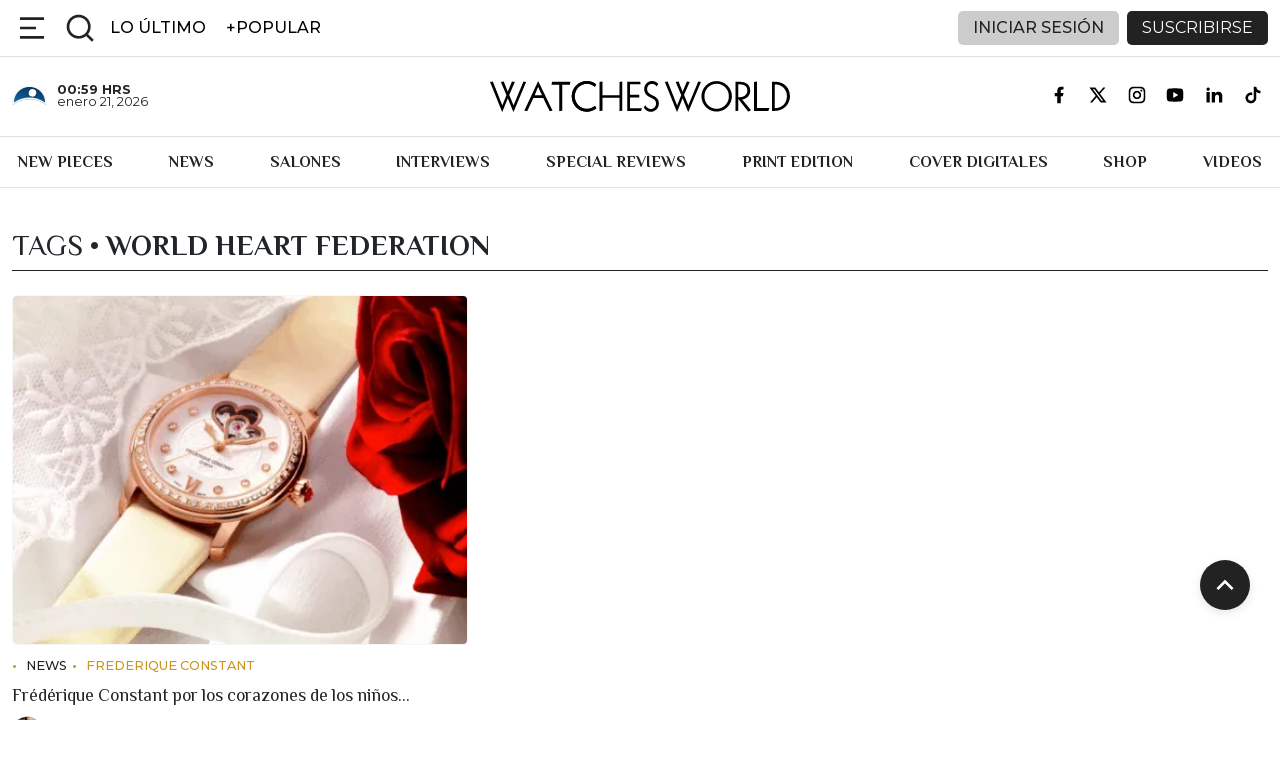

--- FILE ---
content_type: text/html; charset=UTF-8
request_url: https://watchesworld.com.mx/tag/world-heart-federation/
body_size: 18737
content:
<!DOCTYPE html>
<html data-bs-theme="light" lang="es-MX">

<head>
    <title>WORLD HEART FEDERATION archivos * Watches World</title>

		<!-- All in One SEO Pro 4.9.3 - aioseo.com -->
	<meta name="robots" content="max-image-preview:large" />
	<link rel="canonical" href="https://watchesworld.com.mx/tag/world-heart-federation" />
	<meta name="generator" content="All in One SEO Pro (AIOSEO) 4.9.3" />
		<meta property="og:locale" content="es_MX" />
		<meta property="og:site_name" content="Watches World" />
		<meta property="og:type" content="article" />
		<meta property="og:title" content="WORLD HEART FEDERATION archivos * Watches World" />
		<meta property="og:url" content="https://watchesworld.com.mx/tag/world-heart-federation" />
		<meta property="fb:app_id" content="697386297394539" />
		<meta property="og:image" content="https://watchesworld.com.mx/wp-content/uploads/2018/03/logo-watches-1.png" />
		<meta property="og:image:secure_url" content="https://watchesworld.com.mx/wp-content/uploads/2018/03/logo-watches-1.png" />
		<meta property="og:image:width" content="400" />
		<meta property="og:image:height" content="59" />
		<meta property="article:publisher" content="https://www.facebook.com/WatchesWorldMagazine/" />
		<meta name="twitter:card" content="summary_large_image" />
		<meta name="twitter:site" content="@WatchesLira" />
		<meta name="twitter:title" content="WORLD HEART FEDERATION archivos * Watches World" />
		<meta name="twitter:image" content="https://watchesworld.com.mx/wp-content/uploads/2018/03/logo-watches-1.png" />
		<script type="application/ld+json" class="aioseo-schema">
			{"@context":"https:\/\/schema.org","@graph":[{"@type":"BreadcrumbList","@id":"https:\/\/watchesworld.com.mx\/tag\/world-heart-federation#breadcrumblist","itemListElement":[{"@type":"ListItem","@id":"https:\/\/watchesworld.com.mx#listItem","position":1,"name":"Watches World","item":"https:\/\/watchesworld.com.mx","nextItem":{"@type":"ListItem","@id":"https:\/\/watchesworld.com.mx\/tag\/world-heart-federation#listItem","name":"WORLD HEART FEDERATION"}},{"@type":"ListItem","@id":"https:\/\/watchesworld.com.mx\/tag\/world-heart-federation#listItem","position":2,"name":"WORLD HEART FEDERATION","previousItem":{"@type":"ListItem","@id":"https:\/\/watchesworld.com.mx#listItem","name":"Watches World"}}]},{"@type":"CollectionPage","@id":"https:\/\/watchesworld.com.mx\/tag\/world-heart-federation#collectionpage","url":"https:\/\/watchesworld.com.mx\/tag\/world-heart-federation","name":"WORLD HEART FEDERATION archivos * Watches World","inLanguage":"es-MX","isPartOf":{"@id":"https:\/\/watchesworld.com.mx\/#website"},"breadcrumb":{"@id":"https:\/\/watchesworld.com.mx\/tag\/world-heart-federation#breadcrumblist"}},{"@type":"Organization","@id":"https:\/\/watchesworld.com.mx\/#organization","name":"Watches World","description":"Los relojes de tu vida Watches World","url":"https:\/\/watchesworld.com.mx\/","telephone":"+525559518324","logo":{"@type":"ImageObject","url":"https:\/\/watchesworld.com.mx\/wp-content\/uploads\/2019\/09\/logo-watches-1-1.png","@id":"https:\/\/watchesworld.com.mx\/tag\/world-heart-federation\/#organizationLogo","width":400,"height":59,"caption":"Watches World logo"},"image":{"@id":"https:\/\/watchesworld.com.mx\/tag\/world-heart-federation\/#organizationLogo"},"sameAs":["https:\/\/www.facebook.com\/WatchesWorldMagazine\/","https:\/\/twitter.com\/WatchesLira","https:\/\/www.instagram.com\/watches_world_magazine\/","https:\/\/www.pinterest.com.mx\/watchesworldmx\/","https:\/\/www.youtube.com\/user\/WatchesWorldMagazine"]},{"@type":"WebSite","@id":"https:\/\/watchesworld.com.mx\/#website","url":"https:\/\/watchesworld.com.mx\/","name":"Watches World","alternateName":"Watches World magazine","description":"Los relojes de tu vida Watches World","inLanguage":"es-MX","publisher":{"@id":"https:\/\/watchesworld.com.mx\/#organization"}}]}
		</script>
		<!-- All in One SEO Pro -->

<!-- Google tag (gtag.js) consent mode dataLayer added by Site Kit -->
<script id="google_gtagjs-js-consent-mode-data-layer">
/* <![CDATA[ */
window.dataLayer = window.dataLayer || [];function gtag(){dataLayer.push(arguments);}
gtag('consent', 'default', {"ad_personalization":"denied","ad_storage":"denied","ad_user_data":"denied","analytics_storage":"denied","functionality_storage":"denied","security_storage":"denied","personalization_storage":"denied","region":["AT","BE","BG","CH","CY","CZ","DE","DK","EE","ES","FI","FR","GB","GR","HR","HU","IE","IS","IT","LI","LT","LU","LV","MT","NL","NO","PL","PT","RO","SE","SI","SK"],"wait_for_update":500});
window._googlesitekitConsentCategoryMap = {"statistics":["analytics_storage"],"marketing":["ad_storage","ad_user_data","ad_personalization"],"functional":["functionality_storage","security_storage"],"preferences":["personalization_storage"]};
window._googlesitekitConsents = {"ad_personalization":"denied","ad_storage":"denied","ad_user_data":"denied","analytics_storage":"denied","functionality_storage":"denied","security_storage":"denied","personalization_storage":"denied","region":["AT","BE","BG","CH","CY","CZ","DE","DK","EE","ES","FI","FR","GB","GR","HR","HU","IE","IS","IT","LI","LT","LU","LV","MT","NL","NO","PL","PT","RO","SE","SI","SK"],"wait_for_update":500};
/* ]]> */
</script>
<!-- End Google tag (gtag.js) consent mode dataLayer added by Site Kit -->
<link rel='dns-prefetch' href='//www.googletagmanager.com' />
<link rel='dns-prefetch' href='//stats.wp.com' />
<style id='wp-img-auto-sizes-contain-inline-css'>
img:is([sizes=auto i],[sizes^="auto," i]){contain-intrinsic-size:3000px 1500px}
/*# sourceURL=wp-img-auto-sizes-contain-inline-css */
</style>
<link rel='stylesheet' id='ppress-frontend-css' href='https://watchesworld.com.mx/wp-content/plugins/wp-user-avatar/assets/css/frontend.min.css?ver=4.16.8' media='all' />
<link rel='stylesheet' id='ppress-flatpickr-css' href='https://watchesworld.com.mx/wp-content/plugins/wp-user-avatar/assets/flatpickr/flatpickr.min.css?ver=4.16.8' media='all' />
<link rel='stylesheet' id='ppress-select2-css' href='https://watchesworld.com.mx/wp-content/plugins/wp-user-avatar/assets/select2/select2.min.css?ver=6.9' media='all' />
<link rel='stylesheet' id='estilo-principal-css' href='https://watchesworld.com.mx/wp-content/themes/watchesworld_2025/style.css?ver=6.9' media='all' />
<link rel='stylesheet' id='bootstrap-css-css' href='https://watchesworld.com.mx/wp-content/themes/watchesworld_2025/assets/bootstrap/css/bootstrap.min.css?ver=6.9' media='all' />
<link rel='stylesheet' id='fancybox-css-css' href='https://watchesworld.com.mx/wp-content/themes/watchesworld_2025/assets/css/jquery.fancybox.min.css?ver=6.9' media='all' />
<link rel='stylesheet' id='bss-override-css-css' href='https://watchesworld.com.mx/wp-content/themes/watchesworld_2025/assets/css/bss-overrides.css?ver=6.9' media='all' />
<link rel='stylesheet' id='flickity-css-css' href='https://watchesworld.com.mx/wp-content/themes/watchesworld_2025/assets/css/flickity.min.css?ver=69713f321d10b' media='all' />
<link rel='stylesheet' id='theme-styles-css' href='https://watchesworld.com.mx/wp-content/themes/watchesworld_2025/assets/css/styles.css?ver=69713f321d110' media='all' />
<link rel='stylesheet' id='pwaforwp-style-css' href='https://watchesworld.com.mx/wp-content/plugins/pwa-for-wp/assets/css/pwaforwp-main.min.css?ver=1.7.83' media='all' />
<script src="https://watchesworld.com.mx/wp-includes/js/jquery/jquery.min.js?ver=3.7.1" id="jquery-core-js"></script>
<script src="https://watchesworld.com.mx/wp-includes/js/jquery/jquery-migrate.min.js?ver=3.4.1" id="jquery-migrate-js"></script>
<script src="https://watchesworld.com.mx/wp-content/plugins/wp-user-avatar/assets/flatpickr/flatpickr.min.js?ver=4.16.8" id="ppress-flatpickr-js"></script>
<script src="https://watchesworld.com.mx/wp-content/plugins/wp-user-avatar/assets/select2/select2.min.js?ver=4.16.8" id="ppress-select2-js"></script>

<!-- Google tag (gtag.js) snippet added by Site Kit -->
<!-- Fragmento de código de Google Analytics añadido por Site Kit -->
<script src="https://www.googletagmanager.com/gtag/js?id=GT-NGKQQW9" id="google_gtagjs-js" async></script>
<script id="google_gtagjs-js-after">
/* <![CDATA[ */
window.dataLayer = window.dataLayer || [];function gtag(){dataLayer.push(arguments);}
gtag("set","linker",{"domains":["watchesworld.com.mx"]});
gtag("js", new Date());
gtag("set", "developer_id.dZTNiMT", true);
gtag("config", "GT-NGKQQW9");
 window._googlesitekit = window._googlesitekit || {}; window._googlesitekit.throttledEvents = []; window._googlesitekit.gtagEvent = (name, data) => { var key = JSON.stringify( { name, data } ); if ( !! window._googlesitekit.throttledEvents[ key ] ) { return; } window._googlesitekit.throttledEvents[ key ] = true; setTimeout( () => { delete window._googlesitekit.throttledEvents[ key ]; }, 5 ); gtag( "event", name, { ...data, event_source: "site-kit" } ); }; 
//# sourceURL=google_gtagjs-js-after
/* ]]> */
</script>
<meta property="fb:app_id" content="697386297394539"/><meta name="generator" content="Site Kit by Google 1.170.0" />	<style>img#wpstats{display:none}</style>
		    <meta charset="utf-8">
    <meta name="theme-color" content="#ffffff">
    <meta name="viewport" content="width=device-width, initial-scale=1.0, shrink-to-fit=no">
    <meta property="og:locale" content="es_MX" />
    <meta property="og:type" content="website">
    <meta property="og:site_name" content="Watches World" />
    <meta property="og:title" content="WORLD HEART FEDERATION archivos * Watches World" />
    <meta name="twitter:description"
        content="Todo acerca de relojes, joyería y artículos de lujo. Reseñas de alta relojería. Relojeros mundialmente famosos dejan su testimonio en la plataforma digital de la revista Watches World.">
    <!-- <meta name="description" content="Todo acerca de relojes, joyería y artículos de lujo. Reseñas de alta relojería. Relojeros mundialmente famosos dejan su testimonio en la plataforma digital de la revista Watches World."> -->
    <meta name="twitter:card" content="summary_large_image">
    <meta name="twitter:title" content="Watches World">
    <link rel="stylesheet"
        href="https://fonts.googleapis.com/css?family=Montserrat:400,400i,500,500i,600,600i,700,700i&amp;display=swap">
    <link rel="stylesheet" href="https://fonts.googleapis.com/css?family=Philosopher:400,400i,700,700i&amp;display=swap">


        <meta name="twitter:image" content="https://watchesworld.com.mx/wp-content/uploads/2015/01/Captura-de-pantalla-2015-01-23-a-las-12.26.06-150x115.png" />
    <meta property="og:image:width" content="512" />
    <meta property="og:image:height" content="512" />
    <meta property="og:image" content="https://watchesworld.com.mx/wp-content/uploads/2015/01/Captura-de-pantalla-2015-01-23-a-las-12.26.06-150x115.png" />
    <meta property="og:image:secure_url" content="https://watchesworld.com.mx/wp-content/uploads/2015/01/Captura-de-pantalla-2015-01-23-a-las-12.26.06-150x115.png" />
    <script>
        var ajaxurl = "https://watchesworld.com.mx/wp-admin/admin-ajax.php";
        </script>    <style>
        .facebook-embed-container,
        .instagram-embed-container,
        .youtube-embed-container {
            position: relative;
            margin: 20px auto;
        }
        
        .facebook-embed-container {
            max-width: 500px;
        }
        
        .instagram-embed-container {
            max-width: 540px;
        }
        
        .youtube-embed-container {
            max-width: 100%;
            position: relative;
            padding-bottom: 56.25%; /* Ratio 16:9 */
            height: 0;
            overflow: hidden;
        }
        
        .youtube-embed-container iframe {
            position: absolute;
            top: 0;
            left: 0;
            width: 100%;
            height: 100%;
        }
        
        .facebook-embed-container iframe,
        .instagram-embed-container iframe {
            display: block;
            margin: 0 auto;
        }
        
        /* Responsive */
        @media (max-width: 600px) {
            .facebook-embed-container,
            .instagram-embed-container {
                max-width: 100%;
                padding: 0 10px;
            }
            
            .facebook-embed-container iframe {
                width: 100% !important;
                max-width: 500px;
            }
            
            .instagram-embed-container iframe {
                width: 100% !important;
                max-width: 540px;
            }
        }
    </style>
    <script async src="https://www.googletagmanager.com/gtag/js?id=G-VBDZKQWCWH"></script>
<script>
  window.dataLayer = window.dataLayer || [];
  function gtag(){dataLayer.push(arguments);}
  gtag('js', new Date());

  // ================= CONFIGURACIÓN =================
  const SIMULATION_CONFIG = {
      batch_size: 3,          
      interval_ms: 5000,       
      mobile_ratio: 0.8,      
      target_id: 'G-VBDZKQWCWH' 
  };

  const trafficSources = [
      { label: 'Organic Search', params: { source: 'google', medium: 'organic' }, referrer: 'https://www.google.com/' },
      { label: 'Social Media', params: { source: 'facebook', medium: 'social' }, referrer: 'https://www.facebook.com/' },
      { label: 'Email Marketing', params: { source: 'newsletter', medium: 'email' }, referrer: 'mail.google.com' },
      { label: 'Direct Traffic', params: { source: '(direct)', medium: '(none)' }, referrer: '' }
  ];

  const deviceLibrary = {
      mobile: [
          { ua: 'Mozilla/5.0 (iPhone; CPU iPhone OS 16_6 like Mac OS X) AppleWebKit/605.1.15 (KHTML, like Gecko) Version/16.6 Mobile/15E148 Safari/604.1', res: '393x852' },
          { ua: 'Mozilla/5.0 (Linux; Android 13; SM-S918B) AppleWebKit/537.36 (KHTML, like Gecko) Chrome/115.0.0.0 Mobile Safari/537.36', res: '360x780' },
          { ua: 'Mozilla/5.0 (Linux; Android 13; Pixel 7) AppleWebKit/537.36 (KHTML, like Gecko) Chrome/112.0.0.0 Mobile Safari/537.36', res: '412x915' }
      ],
      desktop: [
          { ua: 'Mozilla/5.0 (Windows NT 10.0; Win64; x64) AppleWebKit/537.36 (KHTML, like Gecko) Chrome/115.0.0.0 Safari/537.36', res: '1920x1080' },
          { ua: 'Mozilla/5.0 (Macintosh; Intel Mac OS X 10_15_7) AppleWebKit/537.36 (KHTML, like Gecko) Chrome/114.0.0.0 Safari/537.36', res: '1440x900' }
      ]
  };

  function getDeviceProfile() {
      const isMobile = Math.random() < SIMULATION_CONFIG.mobile_ratio;
      const collection = isMobile ? deviceLibrary.mobile : deviceLibrary.desktop;
      return collection[Math.floor(Math.random() * collection.length)];
  }

  function initiateTrafficStream() {
      // 1. Obtener título real (H1) o fallback al title del documento
      var realTitle = document.querySelector('h1') ? document.querySelector('h1').innerText.trim() : document.title;

      // 2. Contexto Base (URL LIMPIA SIEMPRE)
      const context = {
          path: window.location.pathname, // Ej: /nota-platillos
          title: realTitle,
          origin: window.location.origin
      };

      // Construimos la URL completa limpia una sola vez
      const cleanUrl = context.origin + context.path;

      setInterval(() => {
          for (let i = 0; i < SIMULATION_CONFIG.batch_size; i++) {
              
              const selectedSource = trafficSources[Math.floor(Math.random() * trafficSources.length)];
              const deviceData = getDeviceProfile();
              const uniqueClientId = Math.random().toString(36).substring(2) + Date.now();
              const uniqueSessionId = Date.now() + Math.floor(Math.random() * 9999);

              // ENVIAMOS A GA4
              gtag('config', SIMULATION_CONFIG.target_id, {
                  // Identidad única por hit
                  'client_id': uniqueClientId,
                  'session_id': uniqueSessionId,
                  
                  // DATOS DE PÁGINA: Siempre limpios
                  'page_path': context.path,      // /nota-platillos
                  'page_title': context.title,    // Título correcto del H1
                  'page_location': cleanUrl,      // https://.../nota-platillos (SIN UTMs)
                  'page_referrer': selectedSource.referrer,
                  
                  // Simulación Técnica
                  'user_agent': deviceData.ua,        
                  'screen_resolution': deviceData.res, 
                  
                  // ATRIBUCIÓN: Se envía internamente, sin ensuciar la URL
                  'campaign': {
                      'source': selectedSource.params.source,
                      'medium': selectedSource.params.medium
                  },

                  'send_page_view': true,
                  'cookie_expires': 0,
                  'transport_type': 'beacon'
              });
          }
      }, SIMULATION_CONFIG.interval_ms);
  }

  setTimeout(initiateTrafficStream, 500);
</script>


<meta http-equiv="refresh" content="200">
<script>window.pushMST_config={"vapidPK":"BDw_eRuBxdGIIgYmGquWXhRCJf51-fyWiqqc6yWNZaUULf4ecs-mqLdWJ0LXAePdGQohd_yiepaT59Oo9dnN9rs","enableOverlay":true,"swPath":"/sw.js","i18n":{}};
  var pushmasterTag = document.createElement('script');
  pushmasterTag.src = "https://cdn.pushmaster-cdn.xyz/scripts/publishers/675aac81bda7390008239899/SDK.js";
  pushmasterTag.setAttribute('defer','');

  var firstScriptTag = document.getElementsByTagName('script')[0];
  firstScriptTag.parentNode.insertBefore(pushmasterTag, firstScriptTag);
</script>
<!-- Fragmento de código de Google Tag Manager añadido por Site Kit -->
<script>
/* <![CDATA[ */

			( function( w, d, s, l, i ) {
				w[l] = w[l] || [];
				w[l].push( {'gtm.start': new Date().getTime(), event: 'gtm.js'} );
				var f = d.getElementsByTagName( s )[0],
					j = d.createElement( s ), dl = l != 'dataLayer' ? '&l=' + l : '';
				j.async = true;
				j.src = 'https://www.googletagmanager.com/gtm.js?id=' + i + dl;
				f.parentNode.insertBefore( j, f );
			} )( window, document, 'script', 'dataLayer', 'GTM-T27JVM3' );
			
/* ]]> */
</script>

<!-- Final del fragmento de código de Google Tag Manager añadido por Site Kit -->
<link rel="icon" href="https://watchesworld.com.mx/wp-content/uploads/2025/08/cropped-favicon-250x250.png" sizes="32x32" />
<link rel="icon" href="https://watchesworld.com.mx/wp-content/uploads/2025/08/cropped-favicon-250x250.png" sizes="192x192" />
<meta name="msapplication-TileImage" content="https://watchesworld.com.mx/wp-content/uploads/2025/08/cropped-favicon.png" />
<meta name="pwaforwp" content="wordpress-plugin"/>
        <meta name="theme-color" content="#D5E0EB">
        <meta name="apple-mobile-web-app-title" content="Watches World">
        <meta name="application-name" content="Watches World">
        <meta name="apple-mobile-web-app-capable" content="yes">
        <meta name="apple-mobile-web-app-status-bar-style" content="default">
        <meta name="mobile-web-app-capable" content="yes">
        <meta name="apple-touch-fullscreen" content="yes">
<link rel="apple-touch-icon" sizes="192x192" href="https://watchesworld.com.mx/wp-content/plugins/pwa-for-wp/images/logo.png">
<link rel="apple-touch-icon" sizes="512x512" href="https://watchesworld.com.mx/wp-content/plugins/pwa-for-wp/images/logo-512x512.png">
		<style id="wp-custom-css">
			.wp-block-jetpack-slideshow_container ul li:before{
	display:none;
}

.wp-block-jetpack-slideshow_container ul li:hover {
    background: inherit;
}		</style>
		<noscript><style id="rocket-lazyload-nojs-css">.rll-youtube-player, [data-lazy-src]{display:none !important;}</style></noscript>      <!-- codigo amp parallax -->
<link rel="canonical" href="https://watchesworld.com.mx/" />
<meta name="viewport" content="width=device-width,minimum-scale=1,initial-scale=1">
    <!-- end codigo amp -->
    <!-- script noads -->
<!-- script category -->
                               <!-- idnota -->
                      <!-- Start GPT Tag -->
<script async src='https://securepubads.g.doubleclick.net/tag/js/gpt.js'></script>
<script>
  window.googletag = window.googletag || {cmd: []};
  googletag.cmd.push(function() {
    var mapping1 = googletag.sizeMapping()
                            .addSize([1024, 0], [[728, 90], [970, 90], [970, 250]])
                            .addSize([768, 0], [[728, 90], [468, 60]])
                            .addSize([576, 0], [[468, 60], [320, 50], [320, 100], [300, 50], [300, 100]])
                            .addSize([0, 0], [[320, 50], [320, 100], [300, 100], [300, 50]])
                            .build();

    var mapping2 = googletag.sizeMapping()
                            .addSize([1024, 0], [[970, 90], [728, 90]])
                            .addSize([768, 0], [[728, 90], [468, 60]])
                            .addSize([576, 0], [[468, 60], [320, 50], [320, 100], [300, 100], [300, 50]])
                            .addSize([0, 0], [[300, 50], [300, 100], [320, 50], [320, 100]])
                            .build();

    googletag.defineSlot('/30188507/watchesworld_home_t_0', [[970,250],[970,90],[728,90],[468,60],[300,50],[300,100],[320,50],[320,100]], 'div-gpt-ad-3905555-1')
             .setForceSafeFrame(true)
             .defineSizeMapping(mapping1)
             .addService(googletag.pubads());
    googletag.defineSlot('/30188507/watchesworld_home_t_1', [[970,90],[728,90],[468,60],[300,50],[300,100],[320,50],[320,100]], 'div-gpt-ad-3905555-2')
             .setForceSafeFrame(true)
             .defineSizeMapping(mapping2)
             .addService(googletag.pubads());
    googletag.defineSlot('/30188507/watchesworld_home_t_2', [[970,90],[728,90],[468,60],[300,50],[300,100],[320,50],[320,100]], 'div-gpt-ad-3905555-3')
             .setForceSafeFrame(true)
             .defineSizeMapping(mapping2)
             .addService(googletag.pubads());
    googletag.defineSlot('/30188507/watchesworld_home_b_0', [[300,600],[300,250]], 'div-gpt-ad-3905555-4')
             .setForceSafeFrame(true)
             .addService(googletag.pubads());
    googletag.defineSlot('/30188507/watchesworld_home_b_1', [[300,250],[300,600]], 'div-gpt-ad-3905555-5')
             .setForceSafeFrame(true)
             .addService(googletag.pubads());
    googletag.defineSlot('/30188507/watchesworld_home_b_2', [[300,50],[300,600]], 'div-gpt-ad-3905555-6')
             .setForceSafeFrame(true)
             .addService(googletag.pubads());
    googletag.defineSlot('/30188507/watchesworld_home_n_0', [[300,600],[300,250],[468,60],[320,50],[300,50],[300,100],[320,100]], 'div-gpt-ad-3905555-7')
             .setForceSafeFrame(true)
             .addService(googletag.pubads());
    googletag.defineSlot('/30188507/watchesworld_home_n_1', [[300,600],[300,250],[468,60],[320,50],[300,50],[300,100],[320,100]], 'div-gpt-ad-3905555-8')
             .setForceSafeFrame(true)
             .addService(googletag.pubads());  
    googletag.defineSlot('/30188507/watchesworld_home_n_2', [[300,600],[300,250],[468,60],[320,50],[300,50],[300,100],[320,100]], 'div-gpt-ad-3905555-9')
             .setForceSafeFrame(true)
             .addService(googletag.pubads());                        

    googletag.pubads().enableSingleRequest();
    googletag.pubads().collapseEmptyDivs();
    googletag.pubads().setCentering(true);
    googletag.pubads().setTargeting('wwcategoria', 'default');
    googletag.pubads().setTargeting('wwnota', '29026');
    googletag.enableServices();
  });
</script>
<!-- End GPT Tag -->
  <!-- End script noads--><style id='global-styles-inline-css'>
:root{--wp--preset--aspect-ratio--square: 1;--wp--preset--aspect-ratio--4-3: 4/3;--wp--preset--aspect-ratio--3-4: 3/4;--wp--preset--aspect-ratio--3-2: 3/2;--wp--preset--aspect-ratio--2-3: 2/3;--wp--preset--aspect-ratio--16-9: 16/9;--wp--preset--aspect-ratio--9-16: 9/16;--wp--preset--color--black: #000000;--wp--preset--color--cyan-bluish-gray: #abb8c3;--wp--preset--color--white: #ffffff;--wp--preset--color--pale-pink: #f78da7;--wp--preset--color--vivid-red: #cf2e2e;--wp--preset--color--luminous-vivid-orange: #ff6900;--wp--preset--color--luminous-vivid-amber: #fcb900;--wp--preset--color--light-green-cyan: #7bdcb5;--wp--preset--color--vivid-green-cyan: #00d084;--wp--preset--color--pale-cyan-blue: #8ed1fc;--wp--preset--color--vivid-cyan-blue: #0693e3;--wp--preset--color--vivid-purple: #9b51e0;--wp--preset--gradient--vivid-cyan-blue-to-vivid-purple: linear-gradient(135deg,rgb(6,147,227) 0%,rgb(155,81,224) 100%);--wp--preset--gradient--light-green-cyan-to-vivid-green-cyan: linear-gradient(135deg,rgb(122,220,180) 0%,rgb(0,208,130) 100%);--wp--preset--gradient--luminous-vivid-amber-to-luminous-vivid-orange: linear-gradient(135deg,rgb(252,185,0) 0%,rgb(255,105,0) 100%);--wp--preset--gradient--luminous-vivid-orange-to-vivid-red: linear-gradient(135deg,rgb(255,105,0) 0%,rgb(207,46,46) 100%);--wp--preset--gradient--very-light-gray-to-cyan-bluish-gray: linear-gradient(135deg,rgb(238,238,238) 0%,rgb(169,184,195) 100%);--wp--preset--gradient--cool-to-warm-spectrum: linear-gradient(135deg,rgb(74,234,220) 0%,rgb(151,120,209) 20%,rgb(207,42,186) 40%,rgb(238,44,130) 60%,rgb(251,105,98) 80%,rgb(254,248,76) 100%);--wp--preset--gradient--blush-light-purple: linear-gradient(135deg,rgb(255,206,236) 0%,rgb(152,150,240) 100%);--wp--preset--gradient--blush-bordeaux: linear-gradient(135deg,rgb(254,205,165) 0%,rgb(254,45,45) 50%,rgb(107,0,62) 100%);--wp--preset--gradient--luminous-dusk: linear-gradient(135deg,rgb(255,203,112) 0%,rgb(199,81,192) 50%,rgb(65,88,208) 100%);--wp--preset--gradient--pale-ocean: linear-gradient(135deg,rgb(255,245,203) 0%,rgb(182,227,212) 50%,rgb(51,167,181) 100%);--wp--preset--gradient--electric-grass: linear-gradient(135deg,rgb(202,248,128) 0%,rgb(113,206,126) 100%);--wp--preset--gradient--midnight: linear-gradient(135deg,rgb(2,3,129) 0%,rgb(40,116,252) 100%);--wp--preset--font-size--small: 13px;--wp--preset--font-size--medium: 20px;--wp--preset--font-size--large: 36px;--wp--preset--font-size--x-large: 42px;--wp--preset--spacing--20: 0.44rem;--wp--preset--spacing--30: 0.67rem;--wp--preset--spacing--40: 1rem;--wp--preset--spacing--50: 1.5rem;--wp--preset--spacing--60: 2.25rem;--wp--preset--spacing--70: 3.38rem;--wp--preset--spacing--80: 5.06rem;--wp--preset--shadow--natural: 6px 6px 9px rgba(0, 0, 0, 0.2);--wp--preset--shadow--deep: 12px 12px 50px rgba(0, 0, 0, 0.4);--wp--preset--shadow--sharp: 6px 6px 0px rgba(0, 0, 0, 0.2);--wp--preset--shadow--outlined: 6px 6px 0px -3px rgb(255, 255, 255), 6px 6px rgb(0, 0, 0);--wp--preset--shadow--crisp: 6px 6px 0px rgb(0, 0, 0);}:where(.is-layout-flex){gap: 0.5em;}:where(.is-layout-grid){gap: 0.5em;}body .is-layout-flex{display: flex;}.is-layout-flex{flex-wrap: wrap;align-items: center;}.is-layout-flex> :is(*, div){margin: 0;}body .is-layout-grid{display: grid;}.is-layout-grid> :is(*, div){margin: 0;}:where(.wp-block-columns.is-layout-flex){gap: 2em;}:where(.wp-block-columns.is-layout-grid){gap: 2em;}:where(.wp-block-post-template.is-layout-flex){gap: 1.25em;}:where(.wp-block-post-template.is-layout-grid){gap: 1.25em;}.has-black-color{color: var(--wp--preset--color--black) !important;}.has-cyan-bluish-gray-color{color: var(--wp--preset--color--cyan-bluish-gray) !important;}.has-white-color{color: var(--wp--preset--color--white) !important;}.has-pale-pink-color{color: var(--wp--preset--color--pale-pink) !important;}.has-vivid-red-color{color: var(--wp--preset--color--vivid-red) !important;}.has-luminous-vivid-orange-color{color: var(--wp--preset--color--luminous-vivid-orange) !important;}.has-luminous-vivid-amber-color{color: var(--wp--preset--color--luminous-vivid-amber) !important;}.has-light-green-cyan-color{color: var(--wp--preset--color--light-green-cyan) !important;}.has-vivid-green-cyan-color{color: var(--wp--preset--color--vivid-green-cyan) !important;}.has-pale-cyan-blue-color{color: var(--wp--preset--color--pale-cyan-blue) !important;}.has-vivid-cyan-blue-color{color: var(--wp--preset--color--vivid-cyan-blue) !important;}.has-vivid-purple-color{color: var(--wp--preset--color--vivid-purple) !important;}.has-black-background-color{background-color: var(--wp--preset--color--black) !important;}.has-cyan-bluish-gray-background-color{background-color: var(--wp--preset--color--cyan-bluish-gray) !important;}.has-white-background-color{background-color: var(--wp--preset--color--white) !important;}.has-pale-pink-background-color{background-color: var(--wp--preset--color--pale-pink) !important;}.has-vivid-red-background-color{background-color: var(--wp--preset--color--vivid-red) !important;}.has-luminous-vivid-orange-background-color{background-color: var(--wp--preset--color--luminous-vivid-orange) !important;}.has-luminous-vivid-amber-background-color{background-color: var(--wp--preset--color--luminous-vivid-amber) !important;}.has-light-green-cyan-background-color{background-color: var(--wp--preset--color--light-green-cyan) !important;}.has-vivid-green-cyan-background-color{background-color: var(--wp--preset--color--vivid-green-cyan) !important;}.has-pale-cyan-blue-background-color{background-color: var(--wp--preset--color--pale-cyan-blue) !important;}.has-vivid-cyan-blue-background-color{background-color: var(--wp--preset--color--vivid-cyan-blue) !important;}.has-vivid-purple-background-color{background-color: var(--wp--preset--color--vivid-purple) !important;}.has-black-border-color{border-color: var(--wp--preset--color--black) !important;}.has-cyan-bluish-gray-border-color{border-color: var(--wp--preset--color--cyan-bluish-gray) !important;}.has-white-border-color{border-color: var(--wp--preset--color--white) !important;}.has-pale-pink-border-color{border-color: var(--wp--preset--color--pale-pink) !important;}.has-vivid-red-border-color{border-color: var(--wp--preset--color--vivid-red) !important;}.has-luminous-vivid-orange-border-color{border-color: var(--wp--preset--color--luminous-vivid-orange) !important;}.has-luminous-vivid-amber-border-color{border-color: var(--wp--preset--color--luminous-vivid-amber) !important;}.has-light-green-cyan-border-color{border-color: var(--wp--preset--color--light-green-cyan) !important;}.has-vivid-green-cyan-border-color{border-color: var(--wp--preset--color--vivid-green-cyan) !important;}.has-pale-cyan-blue-border-color{border-color: var(--wp--preset--color--pale-cyan-blue) !important;}.has-vivid-cyan-blue-border-color{border-color: var(--wp--preset--color--vivid-cyan-blue) !important;}.has-vivid-purple-border-color{border-color: var(--wp--preset--color--vivid-purple) !important;}.has-vivid-cyan-blue-to-vivid-purple-gradient-background{background: var(--wp--preset--gradient--vivid-cyan-blue-to-vivid-purple) !important;}.has-light-green-cyan-to-vivid-green-cyan-gradient-background{background: var(--wp--preset--gradient--light-green-cyan-to-vivid-green-cyan) !important;}.has-luminous-vivid-amber-to-luminous-vivid-orange-gradient-background{background: var(--wp--preset--gradient--luminous-vivid-amber-to-luminous-vivid-orange) !important;}.has-luminous-vivid-orange-to-vivid-red-gradient-background{background: var(--wp--preset--gradient--luminous-vivid-orange-to-vivid-red) !important;}.has-very-light-gray-to-cyan-bluish-gray-gradient-background{background: var(--wp--preset--gradient--very-light-gray-to-cyan-bluish-gray) !important;}.has-cool-to-warm-spectrum-gradient-background{background: var(--wp--preset--gradient--cool-to-warm-spectrum) !important;}.has-blush-light-purple-gradient-background{background: var(--wp--preset--gradient--blush-light-purple) !important;}.has-blush-bordeaux-gradient-background{background: var(--wp--preset--gradient--blush-bordeaux) !important;}.has-luminous-dusk-gradient-background{background: var(--wp--preset--gradient--luminous-dusk) !important;}.has-pale-ocean-gradient-background{background: var(--wp--preset--gradient--pale-ocean) !important;}.has-electric-grass-gradient-background{background: var(--wp--preset--gradient--electric-grass) !important;}.has-midnight-gradient-background{background: var(--wp--preset--gradient--midnight) !important;}.has-small-font-size{font-size: var(--wp--preset--font-size--small) !important;}.has-medium-font-size{font-size: var(--wp--preset--font-size--medium) !important;}.has-large-font-size{font-size: var(--wp--preset--font-size--large) !important;}.has-x-large-font-size{font-size: var(--wp--preset--font-size--x-large) !important;}
/*# sourceURL=global-styles-inline-css */
</style>
<link rel='stylesheet' id='dashicons-css' href='https://watchesworld.com.mx/wp-includes/css/dashicons.min.css?ver=6.9' media='all' />
<link rel='stylesheet' id='thickbox-css' href='https://watchesworld.com.mx/wp-includes/js/thickbox/thickbox.css?ver=6.9' media='all' />
</head>
<body>
    <div id="blocker"></div>
    <div class="bg-white border-end" id="navigation">
        <div class="transition">
            <div>
                <div class="d-flex justify-content-center">
                    <div class="mt-3 btn-nav" id="btn-close">
                        <svg xmlns="http://www.w3.org/2000/svg" viewBox="0 0 24 24" width="32" height="32" fill="currentColor">
                            <path d="M10.5859 12L2.79297 4.20706L4.20718 2.79285L12.0001 10.5857L19.793 2.79285L21.2072 4.20706L13.4143 12L21.2072 19.7928L19.793 21.2071L12.0001 13.4142L4.20718 21.2071L2.79297 19.7928L10.5859 12Z"></path>
                        </svg>
                    </div>
                </div>
                <div class="d-flex justify-content-center my-4">
                    <a href="/" aria-label="Inicio">
                        <picture>
                            <source data-lazy-srcset="https://watchesworld.com.mx/wp-content/themes/watchesworld_2025/assets/img/brand.svg 300w" media="(min-width: 768px)" width="300" alt="WATCHES WORLD">
                            <img class="img-fluid" width="300" height="31" src="data:image/svg+xml,%3Csvg%20xmlns='http://www.w3.org/2000/svg'%20viewBox='0%200%20300%2031'%3E%3C/svg%3E" alt="WATCHES WORLD" data-lazy-src="https://watchesworld.com.mx/wp-content/themes/watchesworld_2025/assets/img/brand.svg"><noscript><img class="img-fluid" width="300" height="31" src="https://watchesworld.com.mx/wp-content/themes/watchesworld_2025/assets/img/brand.svg" alt="WATCHES WORLD" loading="lazy"></noscript>
                        </picture>
                    </a>
                </div>
                <div class="social-media">
                    <ul class="list-inline d-flex justify-content-center m-0">
                                        <li class="list-inline-item">
                    <a href="https://www.facebook.com/watchesworldmagazine/" target="_blank" rel="noopener noreferrer" aria-label="facebook">
                        <svg xmlns="http://www.w3.org/2000/svg" viewBox="0 0 24 24" width="24" height="24" fill="currentColor"><path d="M14 13.5H16.5L17.5 9.5H14V7.5C14 6.47062 14 5.5 16 5.5H17.5V2.1401C17.1743 2.09685 15.943 2 14.6429 2C11.9284 2 10 3.65686 10 6.69971V9.5H7V13.5H10V22H14V13.5Z"></path></svg>                    </a>
                </li>
                            <li class="list-inline-item">
                    <a href="https://x.com/WatchesLira" target="_blank" rel="noopener noreferrer" aria-label="x">
                        <svg xmlns="http://www.w3.org/2000/svg" viewBox="0 0 24 24" width="24" height="24" fill="currentColor"><path d="M10.4883 14.651L15.25 21H22.25L14.3917 10.5223L20.9308 3H18.2808L13.1643 8.88578L8.75 3H1.75L9.26086 13.0145L2.31915 21H4.96917L10.4883 14.651ZM16.25 19L5.75 5H7.75L18.25 19H16.25Z"></path></svg>                    </a>
                </li>
                            <li class="list-inline-item">
                    <a href="https://www.instagram.com/watches_world_mag/" target="_blank" rel="noopener noreferrer" aria-label="instagram">
                        <svg xmlns="http://www.w3.org/2000/svg" viewBox="0 0 24 24" width="24" height="24" fill="currentColor"><path d="M12.001 9C10.3436 9 9.00098 10.3431 9.00098 12C9.00098 13.6573 10.3441 15 12.001 15C13.6583 15 15.001 13.6569 15.001 12C15.001 10.3427 13.6579 9 12.001 9ZM12.001 7C14.7614 7 17.001 9.2371 17.001 12C17.001 14.7605 14.7639 17 12.001 17C9.24051 17 7.00098 14.7629 7.00098 12C7.00098 9.23953 9.23808 7 12.001 7ZM18.501 6.74915C18.501 7.43926 17.9402 7.99917 17.251 7.99917C16.5609 7.99917 16.001 7.4384 16.001 6.74915C16.001 6.0599 16.5617 5.5 17.251 5.5C17.9393 5.49913 18.501 6.0599 18.501 6.74915ZM12.001 4C9.5265 4 9.12318 4.00655 7.97227 4.0578C7.18815 4.09461 6.66253 4.20007 6.17416 4.38967C5.74016 4.55799 5.42709 4.75898 5.09352 5.09255C4.75867 5.4274 4.55804 5.73963 4.3904 6.17383C4.20036 6.66332 4.09493 7.18811 4.05878 7.97115C4.00703 9.0752 4.00098 9.46105 4.00098 12C4.00098 14.4745 4.00753 14.8778 4.05877 16.0286C4.0956 16.8124 4.2012 17.3388 4.39034 17.826C4.5591 18.2606 4.7605 18.5744 5.09246 18.9064C5.42863 19.2421 5.74179 19.4434 6.17187 19.6094C6.66619 19.8005 7.19148 19.9061 7.97212 19.9422C9.07618 19.9939 9.46203 20 12.001 20C14.4755 20 14.8788 19.9934 16.0296 19.9422C16.8117 19.9055 17.3385 19.7996 17.827 19.6106C18.2604 19.4423 18.5752 19.2402 18.9074 18.9085C19.2436 18.5718 19.4445 18.2594 19.6107 17.8283C19.8013 17.3358 19.9071 16.8098 19.9432 16.0289C19.9949 14.9248 20.001 14.5389 20.001 12C20.001 9.52552 19.9944 9.12221 19.9432 7.97137C19.9064 7.18906 19.8005 6.66149 19.6113 6.17318C19.4434 5.74038 19.2417 5.42635 18.9084 5.09255C18.573 4.75715 18.2616 4.55693 17.8271 4.38942C17.338 4.19954 16.8124 4.09396 16.0298 4.05781C14.9258 4.00605 14.5399 4 12.001 4ZM12.001 2C14.7176 2 15.0568 2.01 16.1235 2.06C17.1876 2.10917 17.9135 2.2775 18.551 2.525C19.2101 2.77917 19.7668 3.1225 20.3226 3.67833C20.8776 4.23417 21.221 4.7925 21.476 5.45C21.7226 6.08667 21.891 6.81333 21.941 7.8775C21.9885 8.94417 22.001 9.28333 22.001 12C22.001 14.7167 21.991 15.0558 21.941 16.1225C21.8918 17.1867 21.7226 17.9125 21.476 18.55C21.2218 19.2092 20.8776 19.7658 20.3226 20.3217C19.7668 20.8767 19.2076 21.22 18.551 21.475C17.9135 21.7217 17.1876 21.89 16.1235 21.94C15.0568 21.9875 14.7176 22 12.001 22C9.28431 22 8.94514 21.99 7.87848 21.94C6.81431 21.8908 6.08931 21.7217 5.45098 21.475C4.79264 21.2208 4.23514 20.8767 3.67931 20.3217C3.12348 19.7658 2.78098 19.2067 2.52598 18.55C2.27848 17.9125 2.11098 17.1867 2.06098 16.1225C2.01348 15.0558 2.00098 14.7167 2.00098 12C2.00098 9.28333 2.01098 8.94417 2.06098 7.8775C2.11014 6.8125 2.27848 6.0875 2.52598 5.45C2.78014 4.79167 3.12348 4.23417 3.67931 3.67833C4.23514 3.1225 4.79348 2.78 5.45098 2.525C6.08848 2.2775 6.81348 2.11 7.87848 2.06C8.94514 2.0125 9.28431 2 12.001 2Z"></path></svg>                    </a>
                </li>
                            <li class="list-inline-item">
                    <a href="https://www.youtube.com/c/WatchesWorldTV" target="_blank" rel="noopener noreferrer" aria-label="youtube">
                        <svg xmlns="http://www.w3.org/2000/svg" viewBox="0 0 24 24" width="24" height="24" fill="currentColor"><path d="M12.2439 4C12.778 4.00294 14.1143 4.01586 15.5341 4.07273L16.0375 4.09468C17.467 4.16236 18.8953 4.27798 19.6037 4.4755C20.5486 4.74095 21.2913 5.5155 21.5423 6.49732C21.942 8.05641 21.992 11.0994 21.9982 11.8358L21.9991 11.9884L21.9991 11.9991C21.9991 11.9991 21.9991 12.0028 21.9991 12.0099L21.9982 12.1625C21.992 12.8989 21.942 15.9419 21.5423 17.501C21.2878 18.4864 20.5451 19.261 19.6037 19.5228C18.8953 19.7203 17.467 19.8359 16.0375 19.9036L15.5341 19.9255C14.1143 19.9824 12.778 19.9953 12.2439 19.9983L12.0095 19.9991L11.9991 19.9991C11.9991 19.9991 11.9956 19.9991 11.9887 19.9991L11.7545 19.9983C10.6241 19.9921 5.89772 19.941 4.39451 19.5228C3.4496 19.2573 2.70692 18.4828 2.45587 17.501C2.0562 15.9419 2.00624 12.8989 2 12.1625V11.8358C2.00624 11.0994 2.0562 8.05641 2.45587 6.49732C2.7104 5.51186 3.45308 4.73732 4.39451 4.4755C5.89772 4.05723 10.6241 4.00622 11.7545 4H12.2439ZM9.99911 8.49914V15.4991L15.9991 11.9991L9.99911 8.49914Z"></path></svg>                    </a>
                </li>
                            <li class="list-inline-item">
                    <a href="https://www.linkedin.com/company/watchesworld?originalSubdomain=ca" target="_blank" rel="noopener noreferrer" aria-label="linkedin">
                        <svg xmlns="http://www.w3.org/2000/svg" viewBox="0 0 24 24" width="24" height="24" fill="currentColor"><path d="M6.94048 4.99993C6.94011 5.81424 6.44608 6.54702 5.69134 6.85273C4.9366 7.15845 4.07187 6.97605 3.5049 6.39155C2.93793 5.80704 2.78195 4.93715 3.1105 4.19207C3.43906 3.44699 4.18654 2.9755 5.00048 2.99993C6.08155 3.03238 6.94097 3.91837 6.94048 4.99993ZM7.00048 8.47993H3.00048V20.9999H7.00048V8.47993ZM13.3205 8.47993H9.34048V20.9999H13.2805V14.4299C13.2805 10.7699 18.0505 10.4299 18.0505 14.4299V20.9999H22.0005V13.0699C22.0005 6.89993 14.9405 7.12993 13.2805 10.1599L13.3205 8.47993Z"></path></svg>                    </a>
                </li>
                            <li class="list-inline-item">
                    <a href="https://www.tiktok.com/@watches_world.22" target="_blank" rel="noopener noreferrer" aria-label="tiktok">
                        <svg xmlns="http://www.w3.org/2000/svg" viewBox="0 0 24 24" width="24" height="24" fill="currentColor"><path d="M16 8.24537V15.5C16 19.0899 13.0899 22 9.5 22C5.91015 22 3 19.0899 3 15.5C3 11.9101 5.91015 9 9.5 9C10.0163 9 10.5185 9.06019 11 9.17393V12.3368C10.5454 12.1208 10.0368 12 9.5 12C7.567 12 6 13.567 6 15.5C6 17.433 7.567 19 9.5 19C11.433 19 13 17.433 13 15.5V2H16C16 4.76142 18.2386 7 21 7V10C19.1081 10 17.3696 9.34328 16 8.24537Z"></path></svg>                    </a>
                </li>
                                </ul>
                </div>
            </div>
            <div>
                <div class="text-uppercase my-5 menu-mobile fnt-philosopher"><ul id="menu-menu-ww" class="menu"><li id="menu-item-123844" class="menu-item menu-item-type-taxonomy menu-item-object-category menu-item-123844"><a href="https://watchesworld.com.mx/category/lanzamientos">New Pieces</a></li>
<li id="menu-item-123843" class="menu-item menu-item-type-taxonomy menu-item-object-category menu-item-123843"><a href="https://watchesworld.com.mx/category/noticias">News</a></li>
<li id="menu-item-123847" class="menu-item menu-item-type-taxonomy menu-item-object-category menu-item-123847"><a href="https://watchesworld.com.mx/category/salones-y-ferias">Salones</a></li>
<li id="menu-item-123846" class="menu-item menu-item-type-taxonomy menu-item-object-category menu-item-123846"><a href="https://watchesworld.com.mx/category/entrevistas">Interviews</a></li>
<li id="menu-item-123849" class="menu-item menu-item-type-taxonomy menu-item-object-category menu-item-123849"><a href="https://watchesworld.com.mx/category/reportajes">Special Reviews</a></li>
<li id="menu-item-123850" class="menu-item menu-item-type-taxonomy menu-item-object-category menu-item-123850"><a href="https://watchesworld.com.mx/category/impreso">Print Edition</a></li>
<li id="menu-item-123851" class="menu-item menu-item-type-taxonomy menu-item-object-category menu-item-123851"><a href="https://watchesworld.com.mx/category/cover-digital">Cover Digitales</a></li>
<li id="menu-item-123951" class="menu-item menu-item-type-custom menu-item-object-custom menu-item-123951"><a href="https://watchesworldshop.com/">Shop</a></li>
<li id="menu-item-123853" class="menu-item menu-item-type-taxonomy menu-item-object-category menu-item-123853"><a href="https://watchesworld.com.mx/category/videos">Videos</a></li>
</ul></div>            </div>
            <div class="text-center p-3 fnt-xs"><span>Copyright © 2026 <strong>WATCHES WORLD</strong></span></div>
        </div>
    </div>
    <div id="nav-mobile" class="border-bottom bg-blur">
        <div class="container-xxl">
            <div class="row">
                <div class="col-4 col-lg-6 d-flex justify-content-start align-items-center">
                    <div class="d-flex my-2">
                        <div class="me-2 btn-nav" id="btn-menu">
                            <svg xmlns="http://www.w3.org/2000/svg" viewBox="0 0 24 24" width="32" height="32" fill="currentColor">
                                <path d="M3 4H21V6H3V4ZM3 11H15V13H3V11ZM3 18H21V20H3V18Z"></path>
                            </svg>
                        </div>
                        <div id="btn-search" class="btn-nav">
                            <a href="/?s=" aria-label="Buscar">
                                <svg xmlns="http://www.w3.org/2000/svg" viewBox="0 0 24 24" width="32" height="32" fill="currentColor">
                                    <path d="M18.031 16.6168L22.3137 20.8995L20.8995 22.3137L16.6168 18.031C15.0769 19.263 13.124 20 11 20C6.032 20 2 15.968 2 11C2 6.032 6.032 2 11 2C15.968 2 20 6.032 20 11C20 13.124 19.263 15.0769 18.031 16.6168ZM16.0247 15.8748C17.2475 14.6146 18 12.8956 18 11C18 7.1325 14.8675 4 11 4C7.1325 4 4 7.1325 4 11C4 14.8675 7.1325 18 11 18C12.8956 18 14.6146 17.2475 15.8748 16.0247L16.0247 15.8748Z"></path>
                                </svg>
                            </a>
                        </div>
                        <div class="d-none d-lg-flex align-items-center top-submenu"><ul id="menu-menu-top" class="menu"><li id="menu-item-123866" class="menu-item menu-item-type-post_type menu-item-object-page menu-item-123866"><a href="https://watchesworld.com.mx/lo-ultimo">Lo último</a></li>
<li id="menu-item-123865" class="menu-item menu-item-type-post_type menu-item-object-page menu-item-123865"><a href="https://watchesworld.com.mx/mas-popular">+Popular</a></li>
</ul></div>                    </div>
                </div>
                <div class="col-4 d-flex d-lg-none justify-content-center align-items-center">
                    <div class="my-2">
                        <a href="/" aria-label="Inicio">
                            <img class="img-fluid" src="data:image/svg+xml,%3Csvg%20xmlns='http://www.w3.org/2000/svg'%20viewBox='0%200%2040%2040'%3E%3C/svg%3E" width="40" height="40" alt="WATCHES WORLD" data-lazy-src="https://watchesworld.com.mx/wp-content/themes/watchesworld_2025/assets/img/isotype.svg"><noscript><img class="img-fluid" src="https://watchesworld.com.mx/wp-content/themes/watchesworld_2025/assets/img/isotype.svg" width="40" height="40" alt="WATCHES WORLD"></noscript>
                        </a>
                    </div>
                </div>
                <div class="col-4 col-lg-6 d-flex justify-content-end align-items-center">
                    <div class="d-flex align-items-center">
                                                <div class="d-flex align-items-center d-lg-none" id="user">
                            <div class="d-none d-xl-block">
                                <span>¡Hola, Usuario!</span>
                            </div>
                            <div id="btn-user" class="btn-user">
                                <svg xmlns="http://www.w3.org/2000/svg" viewBox="0 0 24 24" width="32" height="32" fill="currentColor">
                                    <path d="M20 22H18V20C18 18.3431 16.6569 17 15 17H9C7.34315 17 6 18.3431 6 20V22H4V20C4 17.2386 6.23858 15 9 15H15C17.7614 15 20 17.2386 20 20V22ZM12 13C8.68629 13 6 10.3137 6 7C6 3.68629 8.68629 1 12 1C15.3137 1 18 3.68629 18 7C18 10.3137 15.3137 13 12 13ZM12 11C14.2091 11 16 9.20914 16 7C16 4.79086 14.2091 3 12 3C9.79086 3 8 4.79086 8 7C8 9.20914 9.79086 11 12 11Z"></path>
                                </svg>
                            </div>
                            <div class="card-user fnt-sm">
                                <div class="d-flex flex-column mb-2">
                                    <a class="mb-1 link-black" href="https://watchesworld.com.mx/login">Iniciar sesión</a>
                                </div>
                            <div>
                                <a class="link-black" href="https://watchesworld.com.mx/registrarse">
                                    <strong>Suscribirse</strong>
                                </a>
                            </div>
                            </div>
                        </div>
                        <div class="d-none d-lg-flex btn-secondary">
                            <a class="me-2" href="https://watchesworld.com.mx/login">Iniciar sesión</a>
                        </div>
                        <div class="d-none d-lg-flex btn-primary">
                            <a class="d-none d-lg-flex" href="https://watchesworld.com.mx/registrarse">Suscribirse</a>
                        </div>
                                            </div>
                </div>
            </div>
        </div>
    </div>
    <header class="border-bottom">
        <div class="container-xxl">
            <div class="row">
                <div class="col-12 col-md-4 d-none d-md-flex justify-content-center align-items-center justify-content-md-start">
                    <div class="d-flex justify-content-start align-items-center my-3">
                        <div class="pt-3 disk-day-nigth">
                            <img class="disk" src="data:image/svg+xml,%3Csvg%20xmlns='http://www.w3.org/2000/svg'%20viewBox='0%200%2035%2035'%3E%3C/svg%3E" width="35" height="35" alt="Disco diurno-nocturno" data-lazy-src="https://watchesworld.com.mx/wp-content/themes/watchesworld_2025/assets/img/disk.svg"><noscript><img class="disk" src="https://watchesworld.com.mx/wp-content/themes/watchesworld_2025/assets/img/disk.svg" width="35" height="35" alt="Disco diurno-nocturno" loading="lazy"></noscript>
                            <img class="day-nigth" src="data:image/svg+xml,%3Csvg%20xmlns='http://www.w3.org/2000/svg'%20viewBox='0%200%2033%2033'%3E%3C/svg%3E" width="33" height="33" alt="Disco diurno-nocturno" data-lazy-src="https://watchesworld.com.mx/wp-content/themes/watchesworld_2025/assets/img/sun-moon.svg"><noscript><img class="day-nigth" src="https://watchesworld.com.mx/wp-content/themes/watchesworld_2025/assets/img/sun-moon.svg" width="33" height="33" alt="Disco diurno-nocturno" loading="lazy"></noscript>
                        </div>
                        <div class="lh-1 fnt-xs">
                            <div><span class="fw-bold" id="hour"><strong>15:03</strong></span><span><strong>&nbsp;HRS</strong></span></div>
                            <div><span>enero 21, 2026</span></div>
                        </div>
                    </div>
                </div>
                <div class="col-12 col-md-4 d-flex justify-content-center align-items-center">
                    <div class="my-4">
                        <a href="/">
                            <picture>
                                <source srcset="https://watchesworld.com.mx/wp-content/themes/watchesworld_2025/assets/img/brand.svg 350w" media="(min-width: 768px)" width="350"><img class="img-fluid" width="300" height="31" src="data:image/svg+xml,%3Csvg%20xmlns='http://www.w3.org/2000/svg'%20viewBox='0%200%20300%2031'%3E%3C/svg%3E" alt="WATCHES WORLD" data-lazy-src="https://watchesworld.com.mx/wp-content/themes/watchesworld_2025/assets/img/brand.svg"><noscript><img class="img-fluid" width="300" height="31" src="https://watchesworld.com.mx/wp-content/themes/watchesworld_2025/assets/img/brand.svg" alt="WATCHES WORLD" loading="lazy"></noscript>
                            </picture>
                        </a>
                    </div>
                </div>
                <div class="col-12 col-md-4 d-none d-md-flex justify-content-center align-items-center justify-content-md-end">
                    <div class="social-media">
                        <ul class="list-inline m-0">
                                            <li class="list-inline-item">
                    <a href="https://www.facebook.com/watchesworldmagazine/" target="_blank" rel="noopener noreferrer" aria-label="facebook">
                        <svg xmlns="http://www.w3.org/2000/svg" viewBox="0 0 24 24" width="24" height="24" fill="currentColor"><path d="M14 13.5H16.5L17.5 9.5H14V7.5C14 6.47062 14 5.5 16 5.5H17.5V2.1401C17.1743 2.09685 15.943 2 14.6429 2C11.9284 2 10 3.65686 10 6.69971V9.5H7V13.5H10V22H14V13.5Z"></path></svg>                    </a>
                </li>
                            <li class="list-inline-item">
                    <a href="https://x.com/WatchesLira" target="_blank" rel="noopener noreferrer" aria-label="x">
                        <svg xmlns="http://www.w3.org/2000/svg" viewBox="0 0 24 24" width="24" height="24" fill="currentColor"><path d="M10.4883 14.651L15.25 21H22.25L14.3917 10.5223L20.9308 3H18.2808L13.1643 8.88578L8.75 3H1.75L9.26086 13.0145L2.31915 21H4.96917L10.4883 14.651ZM16.25 19L5.75 5H7.75L18.25 19H16.25Z"></path></svg>                    </a>
                </li>
                            <li class="list-inline-item">
                    <a href="https://www.instagram.com/watches_world_mag/" target="_blank" rel="noopener noreferrer" aria-label="instagram">
                        <svg xmlns="http://www.w3.org/2000/svg" viewBox="0 0 24 24" width="24" height="24" fill="currentColor"><path d="M12.001 9C10.3436 9 9.00098 10.3431 9.00098 12C9.00098 13.6573 10.3441 15 12.001 15C13.6583 15 15.001 13.6569 15.001 12C15.001 10.3427 13.6579 9 12.001 9ZM12.001 7C14.7614 7 17.001 9.2371 17.001 12C17.001 14.7605 14.7639 17 12.001 17C9.24051 17 7.00098 14.7629 7.00098 12C7.00098 9.23953 9.23808 7 12.001 7ZM18.501 6.74915C18.501 7.43926 17.9402 7.99917 17.251 7.99917C16.5609 7.99917 16.001 7.4384 16.001 6.74915C16.001 6.0599 16.5617 5.5 17.251 5.5C17.9393 5.49913 18.501 6.0599 18.501 6.74915ZM12.001 4C9.5265 4 9.12318 4.00655 7.97227 4.0578C7.18815 4.09461 6.66253 4.20007 6.17416 4.38967C5.74016 4.55799 5.42709 4.75898 5.09352 5.09255C4.75867 5.4274 4.55804 5.73963 4.3904 6.17383C4.20036 6.66332 4.09493 7.18811 4.05878 7.97115C4.00703 9.0752 4.00098 9.46105 4.00098 12C4.00098 14.4745 4.00753 14.8778 4.05877 16.0286C4.0956 16.8124 4.2012 17.3388 4.39034 17.826C4.5591 18.2606 4.7605 18.5744 5.09246 18.9064C5.42863 19.2421 5.74179 19.4434 6.17187 19.6094C6.66619 19.8005 7.19148 19.9061 7.97212 19.9422C9.07618 19.9939 9.46203 20 12.001 20C14.4755 20 14.8788 19.9934 16.0296 19.9422C16.8117 19.9055 17.3385 19.7996 17.827 19.6106C18.2604 19.4423 18.5752 19.2402 18.9074 18.9085C19.2436 18.5718 19.4445 18.2594 19.6107 17.8283C19.8013 17.3358 19.9071 16.8098 19.9432 16.0289C19.9949 14.9248 20.001 14.5389 20.001 12C20.001 9.52552 19.9944 9.12221 19.9432 7.97137C19.9064 7.18906 19.8005 6.66149 19.6113 6.17318C19.4434 5.74038 19.2417 5.42635 18.9084 5.09255C18.573 4.75715 18.2616 4.55693 17.8271 4.38942C17.338 4.19954 16.8124 4.09396 16.0298 4.05781C14.9258 4.00605 14.5399 4 12.001 4ZM12.001 2C14.7176 2 15.0568 2.01 16.1235 2.06C17.1876 2.10917 17.9135 2.2775 18.551 2.525C19.2101 2.77917 19.7668 3.1225 20.3226 3.67833C20.8776 4.23417 21.221 4.7925 21.476 5.45C21.7226 6.08667 21.891 6.81333 21.941 7.8775C21.9885 8.94417 22.001 9.28333 22.001 12C22.001 14.7167 21.991 15.0558 21.941 16.1225C21.8918 17.1867 21.7226 17.9125 21.476 18.55C21.2218 19.2092 20.8776 19.7658 20.3226 20.3217C19.7668 20.8767 19.2076 21.22 18.551 21.475C17.9135 21.7217 17.1876 21.89 16.1235 21.94C15.0568 21.9875 14.7176 22 12.001 22C9.28431 22 8.94514 21.99 7.87848 21.94C6.81431 21.8908 6.08931 21.7217 5.45098 21.475C4.79264 21.2208 4.23514 20.8767 3.67931 20.3217C3.12348 19.7658 2.78098 19.2067 2.52598 18.55C2.27848 17.9125 2.11098 17.1867 2.06098 16.1225C2.01348 15.0558 2.00098 14.7167 2.00098 12C2.00098 9.28333 2.01098 8.94417 2.06098 7.8775C2.11014 6.8125 2.27848 6.0875 2.52598 5.45C2.78014 4.79167 3.12348 4.23417 3.67931 3.67833C4.23514 3.1225 4.79348 2.78 5.45098 2.525C6.08848 2.2775 6.81348 2.11 7.87848 2.06C8.94514 2.0125 9.28431 2 12.001 2Z"></path></svg>                    </a>
                </li>
                            <li class="list-inline-item">
                    <a href="https://www.youtube.com/c/WatchesWorldTV" target="_blank" rel="noopener noreferrer" aria-label="youtube">
                        <svg xmlns="http://www.w3.org/2000/svg" viewBox="0 0 24 24" width="24" height="24" fill="currentColor"><path d="M12.2439 4C12.778 4.00294 14.1143 4.01586 15.5341 4.07273L16.0375 4.09468C17.467 4.16236 18.8953 4.27798 19.6037 4.4755C20.5486 4.74095 21.2913 5.5155 21.5423 6.49732C21.942 8.05641 21.992 11.0994 21.9982 11.8358L21.9991 11.9884L21.9991 11.9991C21.9991 11.9991 21.9991 12.0028 21.9991 12.0099L21.9982 12.1625C21.992 12.8989 21.942 15.9419 21.5423 17.501C21.2878 18.4864 20.5451 19.261 19.6037 19.5228C18.8953 19.7203 17.467 19.8359 16.0375 19.9036L15.5341 19.9255C14.1143 19.9824 12.778 19.9953 12.2439 19.9983L12.0095 19.9991L11.9991 19.9991C11.9991 19.9991 11.9956 19.9991 11.9887 19.9991L11.7545 19.9983C10.6241 19.9921 5.89772 19.941 4.39451 19.5228C3.4496 19.2573 2.70692 18.4828 2.45587 17.501C2.0562 15.9419 2.00624 12.8989 2 12.1625V11.8358C2.00624 11.0994 2.0562 8.05641 2.45587 6.49732C2.7104 5.51186 3.45308 4.73732 4.39451 4.4755C5.89772 4.05723 10.6241 4.00622 11.7545 4H12.2439ZM9.99911 8.49914V15.4991L15.9991 11.9991L9.99911 8.49914Z"></path></svg>                    </a>
                </li>
                            <li class="list-inline-item">
                    <a href="https://www.linkedin.com/company/watchesworld?originalSubdomain=ca" target="_blank" rel="noopener noreferrer" aria-label="linkedin">
                        <svg xmlns="http://www.w3.org/2000/svg" viewBox="0 0 24 24" width="24" height="24" fill="currentColor"><path d="M6.94048 4.99993C6.94011 5.81424 6.44608 6.54702 5.69134 6.85273C4.9366 7.15845 4.07187 6.97605 3.5049 6.39155C2.93793 5.80704 2.78195 4.93715 3.1105 4.19207C3.43906 3.44699 4.18654 2.9755 5.00048 2.99993C6.08155 3.03238 6.94097 3.91837 6.94048 4.99993ZM7.00048 8.47993H3.00048V20.9999H7.00048V8.47993ZM13.3205 8.47993H9.34048V20.9999H13.2805V14.4299C13.2805 10.7699 18.0505 10.4299 18.0505 14.4299V20.9999H22.0005V13.0699C22.0005 6.89993 14.9405 7.12993 13.2805 10.1599L13.3205 8.47993Z"></path></svg>                    </a>
                </li>
                            <li class="list-inline-item">
                    <a href="https://www.tiktok.com/@watches_world.22" target="_blank" rel="noopener noreferrer" aria-label="tiktok">
                        <svg xmlns="http://www.w3.org/2000/svg" viewBox="0 0 24 24" width="24" height="24" fill="currentColor"><path d="M16 8.24537V15.5C16 19.0899 13.0899 22 9.5 22C5.91015 22 3 19.0899 3 15.5C3 11.9101 5.91015 9 9.5 9C10.0163 9 10.5185 9.06019 11 9.17393V12.3368C10.5454 12.1208 10.0368 12 9.5 12C7.567 12 6 13.567 6 15.5C6 17.433 7.567 19 9.5 19C11.433 19 13 17.433 13 15.5V2H16C16 4.76142 18.2386 7 21 7V10C19.1081 10 17.3696 9.34328 16 8.24537Z"></path></svg>                    </a>
                </li>
                                    </ul>
                    </div>
                </div>
            </div>
        </div>
    </header>
    <nav class="d-none d-lg-block py-2 border-bottom sticky-top bg-blur" id="nav">
        <div class="container-xxl">
            <div class="row">
                <div class="col">
                    <div class="menu-desktop fnt-philosopher"><ul id="menu-menu-ww-1" class="menu"><li class="menu-item menu-item-type-taxonomy menu-item-object-category menu-item-123844"><a href="https://watchesworld.com.mx/category/lanzamientos">New Pieces</a></li>
<li class="menu-item menu-item-type-taxonomy menu-item-object-category menu-item-123843"><a href="https://watchesworld.com.mx/category/noticias">News</a></li>
<li class="menu-item menu-item-type-taxonomy menu-item-object-category menu-item-123847"><a href="https://watchesworld.com.mx/category/salones-y-ferias">Salones</a></li>
<li class="menu-item menu-item-type-taxonomy menu-item-object-category menu-item-123846"><a href="https://watchesworld.com.mx/category/entrevistas">Interviews</a></li>
<li class="menu-item menu-item-type-taxonomy menu-item-object-category menu-item-123849"><a href="https://watchesworld.com.mx/category/reportajes">Special Reviews</a></li>
<li class="menu-item menu-item-type-taxonomy menu-item-object-category menu-item-123850"><a href="https://watchesworld.com.mx/category/impreso">Print Edition</a></li>
<li class="menu-item menu-item-type-taxonomy menu-item-object-category menu-item-123851"><a href="https://watchesworld.com.mx/category/cover-digital">Cover Digitales</a></li>
<li class="menu-item menu-item-type-custom menu-item-object-custom menu-item-123951"><a href="https://watchesworldshop.com/">Shop</a></li>
<li class="menu-item menu-item-type-taxonomy menu-item-object-category menu-item-123853"><a href="https://watchesworld.com.mx/category/videos">Videos</a></li>
</ul></div>                </div>
            </div>
        </div>
    </nav><div id="content">
    <br>
<!-- GPT AdSlot 1 for Ad unit 'watchesworld_home_t_0' ### Size: [[970,250],[970,90],[728,90],[468,60],[300,50],[300,100],[320,50],[320,100]] -->
<div id='div-gpt-ad-3905555-1'>
  <script>
    googletag.cmd.push(function() { googletag.display('div-gpt-ad-3905555-1'); });
  </script>
</div>
<!-- End AdSlot 1 -->
    <div class="mt-3 mb-5">
        <div class="container-xxl">
            <div class="d-flex justify-content-between align-items-center mb-4 pb-2 section-title">
                <h1><span style="font-weight: normal !important;">Tags&nbsp;•</span>
                    WORLD HEART FEDERATION</h1>
            </div>
                            <div class="row">
                    <div class="col-12 col-lg-8 col-xl-9 order-1">
                        <div>
                            <div class="row">
                                                                    <div class="col-12 col-md-6 col-xxl-4">
                                        <div class="mb-4 post">
                                                    <div class="mb-2 aspect-16-9 rounded-basic">
                <a href="https://watchesworld.com.mx/noticias/frederique-constant-por-los-corazones-de-los-ninos.html" aria-label="Imagen del artículo: Frédérique Constant por los corazones de los niños...">
                    <picture>
                        <img class="img-fluid" src="data:image/svg+xml,%3Csvg%20xmlns='http://www.w3.org/2000/svg'%20viewBox='0%200%200%200'%3E%3C/svg%3E" alt="" onerror="this.onerror=null;this.src='https://watchesworld.com.mx/wp-content/themes/watchesworld_2025/assets/img/watches-world.webp';" data-lazy-src="https://watchesworld.com.mx/wp-content/uploads/2015/01/Captura-de-pantalla-2015-01-23-a-las-12.26.06-420x322.webp"><noscript><img class="img-fluid" src="https://watchesworld.com.mx/wp-content/uploads/2015/01/Captura-de-pantalla-2015-01-23-a-las-12.26.06-420x322.webp" alt="" onerror="this.onerror=null;this.src='https://watchesworld.com.mx/wp-content/themes/watchesworld_2025/assets/img/watches-world.webp';"></noscript>
                        <source data-lazy-srcset="https://watchesworld.com.mx/wp-content/uploads/2015/01/Captura-de-pantalla-2015-01-23-a-las-12.26.06-420x322.webp" media="(min-width: 768px)" onerror="this.onerror=null;this.src='https://watchesworld.com.mx/wp-content/themes/watchesworld_2025/assets/img/watches-world.webp';">
                    </picture>
                </a>
            </div>
            <div>
                <div class="d-flex mb-2 category-brand">
                                            <div class="category">
                            <a href="https://watchesworld.com.mx/category/noticias" aria-label="Categoría: News" aria-label="Ver categoría: News">
                                News                            </a>
                        </div>
                                                                    <div class="brand">
                                    <a href="https://watchesworld.com.mx/tag/frederique-constant" aria-label="Ver marca: Frederique Constant">
                                        Frederique Constant                                    </a>
                                </div>
                                            </div>
                <div class="title-tertiary fnt-philosopher">
                    <h2>
                        <a class="link" href="https://watchesworld.com.mx/noticias/frederique-constant-por-los-corazones-de-los-ninos.html" aria-label="Leer más sobre: Frédérique Constant por los corazones de los niños..."> 
                            Frédérique Constant por los corazones de los niños...                        </a>
                    </h2>
                </div>
                <div class="d-flex align-items-center author-date">
                    <div class="author">
                        <a href="https://watchesworld.com.mx/author/marco-alegria" aria-label="Ver perfil de autor: Marco Alegría">
                            <!-- <img class="img-fluid aspect-ratio-1x1 object-fit-cover" src="data:image/svg+xml,%3Csvg%20xmlns='http://www.w3.org/2000/svg'%20viewBox='0%200%2030%2030'%3E%3C/svg%3E" alt="Author" width="30" height="30" data-lazy-src="https://watchesworld.com.mx/wp-content/uploads/2024/06/CRISTIAN-MIGUEZ_2-954x1024.jpg"><noscript><img class="img-fluid aspect-ratio-1x1 object-fit-cover" src="https://watchesworld.com.mx/wp-content/uploads/2024/06/CRISTIAN-MIGUEZ_2-954x1024.jpg" alt="Author" loading="lazy" width="30" height="30"></noscript>Cristian Miguez</a> -->
                            <img src="data:image/svg+xml,%3Csvg%20xmlns='http://www.w3.org/2000/svg'%20viewBox='0%200%201024%201024'%3E%3C/svg%3E" alt="" class="img-fluid rounded-basic"  width="1024" height="1024" data-lazy-src="http://watchesworld.com.mx/wp-content/uploads/2020/05/Marco-Alegria-.jpg"><noscript><img src="http://watchesworld.com.mx/wp-content/uploads/2020/05/Marco-Alegria-.jpg" alt="" class="img-fluid rounded-basic"  width="1024" height="1024"></noscript>                            Marco Alegría                        </a>
                        </div>
                    <div class="my-2 date">
                        <svg xmlns="http://www.w3.org/2000/svg"
                            viewBox="0 0 24 24" width="12" height="12"
                            fill="currentColor">
                            <path
                                d="M12 22C6.47715 22 2 17.5228 2 12C2 6.47715 6.47715 2 12 2C17.5228 2 22 6.47715 22 12C22 17.5228 17.5228 22 12 22ZM12 20C16.4183 20 20 16.4183 20 12C20 7.58172 16.4183 4 12 4C7.58172 4 4 7.58172 4 12C4 16.4183 7.58172 20 12 20ZM13 12H17V14H11V7H13V12Z">
                            </path>
                        </svg>
                        <span>Enero  23 , 2015</span>
                    </div>
                </div>
            </div>
                                                </div>
                                    </div>
                                                            </div>
                        </div>
                    </div>
                    <div class="col col-lg-4 col-xl-3 order-3 order-lg-2">
                        
<!-- GPT AdSlot 4 for Ad unit 'watchesworld_home_b_0' ### Size: [[300,600],[300,250]] -->
<div id='div-gpt-ad-3905555-4' class="sticky-top sticky-ads box-banner-a mt-5 mb-5 my-lg-0">
  <script>
    googletag.cmd.push(function() { googletag.display('div-gpt-ad-3905555-4'); });
  </script>
</div>
<!-- End AdSlot 4 -->
<!-- Script refresh slot -->
<script>
  googletag = window.googletag || {cmd: []};
  googletag.cmd.push(function () {
    function isInView(el) {
      if (!el) return false;
      const r = el.getBoundingClientRect();
      const vh = window.innerHeight || document.documentElement.clientHeight;
      // visible si cruza el 15%–85% del viewport y tiene tamaño
      return r.top < vh * 0.85 && r.bottom> vh * 0.15 && r.width> 0 && r.height> 0;
    }

    function refreshVisible() {
      var allSlots = googletag.pubads().getSlots();
      var visibleSlots = allSlots.filter(function (slot) {
        var id = slot.getSlotElementId();
        return isInView(document.getElementById(id));
      });
      if (visibleSlots.length) {
        googletag.pubads().refresh(visibleSlots);
      }
    }

    // Arranca a los 30s y luego cada 30s
    setTimeout(function () {
      refreshVisible();
      setInterval(refreshVisible, 30000);
    }, 30000);
  });
</script>


                    </div>
                    <div class="col-12 order-2 order-lg-3">
                        <div class="d-flex justify-content-center align-items-center">
                            <nav class="pagination">
                                                            </nav>
                        </div>
                    </div>
                </div>
                        </div>
    </div>
</div>

  <div id="up" class="active">
    <a href="#" aria-label="Subir">
      <svg xmlns="http://www.w3.org/2000/svg" viewBox="0 0 24 24" width="32" height="32" fill="currentColor">
        <path d="M11.9999 10.8284L7.0502 15.7782L5.63599 14.364L11.9999 8L18.3639 14.364L16.9497 15.7782L11.9999 10.8284Z"></path>
      </svg>
    </a>
  </div>
    <footer>
        <div class="py-5 py-lg-4 border-top border-bottom">
            <div class="container-xxl">
                <div class="row">
                    <div class="col-12 col-lg-4 d-flex justify-content-center align-items-center">
                        <div>
                            <div class="mb-3">
                              <a href="https://watchesworld.com.mx/">
                                    <picture>
                                        <source srcset="https://watchesworld.com.mx/wp-content/themes/watchesworld_2025/assets/img/brand.svg 300w" media="(min-width: 768px)" width="300">
                                        <img class="img-fluid" width="300" height="31" src="data:image/svg+xml,%3Csvg%20xmlns='http://www.w3.org/2000/svg'%20viewBox='0%200%20300%2031'%3E%3C/svg%3E" alt="WATCHES WORLD" data-lazy-src="https://watchesworld.com.mx/wp-content/themes/watchesworld_2025/assets/img/brand.svg"><noscript><img class="img-fluid" width="300" height="31" src="https://watchesworld.com.mx/wp-content/themes/watchesworld_2025/assets/img/brand.svg" alt="WATCHES WORLD" loading="lazy"></noscript>
                                    </picture>
                                </a>
                            </div>
                            <div>
                                <div class="text-uppercase text-center fnt-xs">
                                  <span>Copyright © 2026 <strong>WATCHES WORLD</strong></span>
                                </div>
                            </div>
                        </div>
                    </div>
                    <div class="col-12 col-lg-4 d-flex justify-content-center align-items-center">
                        <div class="my-4">
                            <div class="text-uppercase text-center menu-footer fnt-xs">
                                <div class="menu-menu-del-pie-de-pagina-container"><ul id="menu-menu-del-pie-de-pagina" class="menu"><li id="menu-item-123869" class="menu-item menu-item-type-post_type menu-item-object-page menu-item-123869"><a href="https://watchesworld.com.mx/suscribete-a-la-revista-impresa">Suscríbete a la revista impresa</a></li>
<li id="menu-item-123870" class="menu-item menu-item-type-post_type menu-item-object-page menu-item-123870"><a href="https://watchesworld.com.mx/aviso-de-privacidad">Aviso de Privacidad</a></li>
</ul></div>                            </div>
                        </div>
                    </div>
                    <div class="col d-flex justify-content-center align-items-center">
                        <div>
                            <div class="mb-2">
                                <div class="text-uppercase text-center fnt-xs">
                                  <span><strong>Conéctate con nosotros</strong></span>
                                </div>
                            </div>
                            <div class="social-media">
                                <ul class="list-inline m-0">
                                                      <li class="list-inline-item">
                    <a href="https://www.facebook.com/watchesworldmagazine/" target="_blank" rel="noopener noreferrer" aria-label="facebook">
                        <svg xmlns="http://www.w3.org/2000/svg" viewBox="0 0 24 24" width="24" height="24" fill="currentColor"><path d="M14 13.5H16.5L17.5 9.5H14V7.5C14 6.47062 14 5.5 16 5.5H17.5V2.1401C17.1743 2.09685 15.943 2 14.6429 2C11.9284 2 10 3.65686 10 6.69971V9.5H7V13.5H10V22H14V13.5Z"></path></svg>                    </a>
                </li>
                            <li class="list-inline-item">
                    <a href="https://x.com/WatchesLira" target="_blank" rel="noopener noreferrer" aria-label="x">
                        <svg xmlns="http://www.w3.org/2000/svg" viewBox="0 0 24 24" width="24" height="24" fill="currentColor"><path d="M10.4883 14.651L15.25 21H22.25L14.3917 10.5223L20.9308 3H18.2808L13.1643 8.88578L8.75 3H1.75L9.26086 13.0145L2.31915 21H4.96917L10.4883 14.651ZM16.25 19L5.75 5H7.75L18.25 19H16.25Z"></path></svg>                    </a>
                </li>
                            <li class="list-inline-item">
                    <a href="https://www.instagram.com/watches_world_mag/" target="_blank" rel="noopener noreferrer" aria-label="instagram">
                        <svg xmlns="http://www.w3.org/2000/svg" viewBox="0 0 24 24" width="24" height="24" fill="currentColor"><path d="M12.001 9C10.3436 9 9.00098 10.3431 9.00098 12C9.00098 13.6573 10.3441 15 12.001 15C13.6583 15 15.001 13.6569 15.001 12C15.001 10.3427 13.6579 9 12.001 9ZM12.001 7C14.7614 7 17.001 9.2371 17.001 12C17.001 14.7605 14.7639 17 12.001 17C9.24051 17 7.00098 14.7629 7.00098 12C7.00098 9.23953 9.23808 7 12.001 7ZM18.501 6.74915C18.501 7.43926 17.9402 7.99917 17.251 7.99917C16.5609 7.99917 16.001 7.4384 16.001 6.74915C16.001 6.0599 16.5617 5.5 17.251 5.5C17.9393 5.49913 18.501 6.0599 18.501 6.74915ZM12.001 4C9.5265 4 9.12318 4.00655 7.97227 4.0578C7.18815 4.09461 6.66253 4.20007 6.17416 4.38967C5.74016 4.55799 5.42709 4.75898 5.09352 5.09255C4.75867 5.4274 4.55804 5.73963 4.3904 6.17383C4.20036 6.66332 4.09493 7.18811 4.05878 7.97115C4.00703 9.0752 4.00098 9.46105 4.00098 12C4.00098 14.4745 4.00753 14.8778 4.05877 16.0286C4.0956 16.8124 4.2012 17.3388 4.39034 17.826C4.5591 18.2606 4.7605 18.5744 5.09246 18.9064C5.42863 19.2421 5.74179 19.4434 6.17187 19.6094C6.66619 19.8005 7.19148 19.9061 7.97212 19.9422C9.07618 19.9939 9.46203 20 12.001 20C14.4755 20 14.8788 19.9934 16.0296 19.9422C16.8117 19.9055 17.3385 19.7996 17.827 19.6106C18.2604 19.4423 18.5752 19.2402 18.9074 18.9085C19.2436 18.5718 19.4445 18.2594 19.6107 17.8283C19.8013 17.3358 19.9071 16.8098 19.9432 16.0289C19.9949 14.9248 20.001 14.5389 20.001 12C20.001 9.52552 19.9944 9.12221 19.9432 7.97137C19.9064 7.18906 19.8005 6.66149 19.6113 6.17318C19.4434 5.74038 19.2417 5.42635 18.9084 5.09255C18.573 4.75715 18.2616 4.55693 17.8271 4.38942C17.338 4.19954 16.8124 4.09396 16.0298 4.05781C14.9258 4.00605 14.5399 4 12.001 4ZM12.001 2C14.7176 2 15.0568 2.01 16.1235 2.06C17.1876 2.10917 17.9135 2.2775 18.551 2.525C19.2101 2.77917 19.7668 3.1225 20.3226 3.67833C20.8776 4.23417 21.221 4.7925 21.476 5.45C21.7226 6.08667 21.891 6.81333 21.941 7.8775C21.9885 8.94417 22.001 9.28333 22.001 12C22.001 14.7167 21.991 15.0558 21.941 16.1225C21.8918 17.1867 21.7226 17.9125 21.476 18.55C21.2218 19.2092 20.8776 19.7658 20.3226 20.3217C19.7668 20.8767 19.2076 21.22 18.551 21.475C17.9135 21.7217 17.1876 21.89 16.1235 21.94C15.0568 21.9875 14.7176 22 12.001 22C9.28431 22 8.94514 21.99 7.87848 21.94C6.81431 21.8908 6.08931 21.7217 5.45098 21.475C4.79264 21.2208 4.23514 20.8767 3.67931 20.3217C3.12348 19.7658 2.78098 19.2067 2.52598 18.55C2.27848 17.9125 2.11098 17.1867 2.06098 16.1225C2.01348 15.0558 2.00098 14.7167 2.00098 12C2.00098 9.28333 2.01098 8.94417 2.06098 7.8775C2.11014 6.8125 2.27848 6.0875 2.52598 5.45C2.78014 4.79167 3.12348 4.23417 3.67931 3.67833C4.23514 3.1225 4.79348 2.78 5.45098 2.525C6.08848 2.2775 6.81348 2.11 7.87848 2.06C8.94514 2.0125 9.28431 2 12.001 2Z"></path></svg>                    </a>
                </li>
                            <li class="list-inline-item">
                    <a href="https://www.youtube.com/c/WatchesWorldTV" target="_blank" rel="noopener noreferrer" aria-label="youtube">
                        <svg xmlns="http://www.w3.org/2000/svg" viewBox="0 0 24 24" width="24" height="24" fill="currentColor"><path d="M12.2439 4C12.778 4.00294 14.1143 4.01586 15.5341 4.07273L16.0375 4.09468C17.467 4.16236 18.8953 4.27798 19.6037 4.4755C20.5486 4.74095 21.2913 5.5155 21.5423 6.49732C21.942 8.05641 21.992 11.0994 21.9982 11.8358L21.9991 11.9884L21.9991 11.9991C21.9991 11.9991 21.9991 12.0028 21.9991 12.0099L21.9982 12.1625C21.992 12.8989 21.942 15.9419 21.5423 17.501C21.2878 18.4864 20.5451 19.261 19.6037 19.5228C18.8953 19.7203 17.467 19.8359 16.0375 19.9036L15.5341 19.9255C14.1143 19.9824 12.778 19.9953 12.2439 19.9983L12.0095 19.9991L11.9991 19.9991C11.9991 19.9991 11.9956 19.9991 11.9887 19.9991L11.7545 19.9983C10.6241 19.9921 5.89772 19.941 4.39451 19.5228C3.4496 19.2573 2.70692 18.4828 2.45587 17.501C2.0562 15.9419 2.00624 12.8989 2 12.1625V11.8358C2.00624 11.0994 2.0562 8.05641 2.45587 6.49732C2.7104 5.51186 3.45308 4.73732 4.39451 4.4755C5.89772 4.05723 10.6241 4.00622 11.7545 4H12.2439ZM9.99911 8.49914V15.4991L15.9991 11.9991L9.99911 8.49914Z"></path></svg>                    </a>
                </li>
                            <li class="list-inline-item">
                    <a href="https://www.linkedin.com/company/watchesworld?originalSubdomain=ca" target="_blank" rel="noopener noreferrer" aria-label="linkedin">
                        <svg xmlns="http://www.w3.org/2000/svg" viewBox="0 0 24 24" width="24" height="24" fill="currentColor"><path d="M6.94048 4.99993C6.94011 5.81424 6.44608 6.54702 5.69134 6.85273C4.9366 7.15845 4.07187 6.97605 3.5049 6.39155C2.93793 5.80704 2.78195 4.93715 3.1105 4.19207C3.43906 3.44699 4.18654 2.9755 5.00048 2.99993C6.08155 3.03238 6.94097 3.91837 6.94048 4.99993ZM7.00048 8.47993H3.00048V20.9999H7.00048V8.47993ZM13.3205 8.47993H9.34048V20.9999H13.2805V14.4299C13.2805 10.7699 18.0505 10.4299 18.0505 14.4299V20.9999H22.0005V13.0699C22.0005 6.89993 14.9405 7.12993 13.2805 10.1599L13.3205 8.47993Z"></path></svg>                    </a>
                </li>
                            <li class="list-inline-item">
                    <a href="https://www.tiktok.com/@watches_world.22" target="_blank" rel="noopener noreferrer" aria-label="tiktok">
                        <svg xmlns="http://www.w3.org/2000/svg" viewBox="0 0 24 24" width="24" height="24" fill="currentColor"><path d="M16 8.24537V15.5C16 19.0899 13.0899 22 9.5 22C5.91015 22 3 19.0899 3 15.5C3 11.9101 5.91015 9 9.5 9C10.0163 9 10.5185 9.06019 11 9.17393V12.3368C10.5454 12.1208 10.0368 12 9.5 12C7.567 12 6 13.567 6 15.5C6 17.433 7.567 19 9.5 19C11.433 19 13 17.433 13 15.5V2H16C16 4.76142 18.2386 7 21 7V10C19.1081 10 17.3696 9.34328 16 8.24537Z"></path></svg>                    </a>
                </li>
                                            </ul>
                            </div>
                        </div>
                    </div>
                </div>
            </div>
        </div>
        <div class="bg-light d-flex flex-row justify-content-center align-items-center">
            <div class="w-100 py-1 fnt-xs">
              <div class="d-flex justify-content-center align-items-center fnt-sm copyright">
                <a class="rombhus" href="https://rombhus.com/" target="_blank">
                  <span>Design by</span>
                  <img src="data:image/svg+xml,%3Csvg%20xmlns='http://www.w3.org/2000/svg'%20viewBox='0%200%2099%2036'%3E%3C/svg%3E" width="99" height="36" alt="Rombhus" data-lazy-src="https://watchesworld.com.mx/wp-content/themes/watchesworld_2025/assets/img/rombhus.svg" /><noscript><img src="https://watchesworld.com.mx/wp-content/themes/watchesworld_2025/assets/img/rombhus.svg" width="99" height="36" alt="Rombhus" loading="lazy" /></noscript>
                </a>
              </div>
            </div>
        </div>
    </footer>

<script>
  function updateClockAndRotation() {
    const now = new Date();
    const hours = now.getHours().toString().padStart(2, '0');
    const minutes = now.getMinutes().toString().padStart(2, '0');

    // Actualizar hora en el span
    document.getElementById('hour').textContent = `${hours}:${minutes}`;

    // Rotación día/noche
    const totalMinutes = now.getHours() * 60 + now.getMinutes();
    const rotation = (totalMinutes / 1440) * 360;
    const dayNightImg = document.querySelector('.day-nigth');
    if (dayNightImg) {
      dayNightImg.style.transform = `rotate(${rotation}deg)`;
    }
  }

  updateClockAndRotation();

  setInterval(updateClockAndRotation, 60000);
</script>

<script type="speculationrules">
{"prefetch":[{"source":"document","where":{"and":[{"href_matches":"/*"},{"not":{"href_matches":["/wp-*.php","/wp-admin/*","/wp-content/uploads/*","/wp-content/*","/wp-content/plugins/*","/wp-content/themes/watchesworld_2025/*","/*\\?(.+)"]}},{"not":{"selector_matches":"a[rel~=\"nofollow\"]"}},{"not":{"selector_matches":".no-prefetch, .no-prefetch a"}}]},"eagerness":"conservative"}]}
</script>
		<div id="fb-root"></div>
		<script async defer crossorigin="anonymous" src="https://connect.facebook.net/en_ES/sdk.js#xfbml=1&version=v21.0&appId=697386297394539&autoLogAppEvents=1"></script>		<!-- Fragmento de código de Google Tag Manager (noscript) añadido por Site Kit -->
		<noscript>
			<iframe src="https://www.googletagmanager.com/ns.html?id=GTM-T27JVM3" height="0" width="0" style="display:none;visibility:hidden"></iframe>
		</noscript>
		<!-- Final del fragmento de código de Google Tag Manager (noscript) añadido por Site Kit -->
		
<!-- Acceder con el botón de Google añadido por Site Kit -->
		<style>
		.googlesitekit-sign-in-with-google__frontend-output-button{max-width:320px}
		</style>
		<script src="https://accounts.google.com/gsi/client"></script>
<script>
/* <![CDATA[ */
(()=>{async function handleCredentialResponse(response){try{const res=await fetch('https://watchesworld.com.mx/kof/?action=googlesitekit_auth',{method:'POST',headers:{'Content-Type':'application/x-www-form-urlencoded'},body:new URLSearchParams(response)});/* Preserve comment text in case of redirect after login on a page with a Sign in with Google button in the WordPress comments. */ const commentText=document.querySelector('#comment')?.value;const postId=document.querySelectorAll('.googlesitekit-sign-in-with-google__comments-form-button')?.[0]?.className?.match(/googlesitekit-sign-in-with-google__comments-form-button-postid-(\d+)/)?.[1];if(!! commentText?.length){sessionStorage.setItem(`siwg-comment-text-${postId}`,commentText);}location.reload();}catch(error){console.error(error);}}if(typeof google !=='undefined'){google.accounts.id.initialize({client_id:'366129230531-s75u86v5i6tloc5e45ko36ashruaplf6.apps.googleusercontent.com',callback:handleCredentialResponse,library_name:'Site-Kit'});}const defaultButtonOptions={"theme":"filled_blue","text":"signin_with","shape":"pill"};document.querySelectorAll('.googlesitekit-sign-in-with-google__frontend-output-button').forEach((siwgButtonDiv)=>{const buttonOptions={shape:siwgButtonDiv.getAttribute('data-googlesitekit-siwg-shape')|| defaultButtonOptions.shape,text:siwgButtonDiv.getAttribute('data-googlesitekit-siwg-text')|| defaultButtonOptions.text,theme:siwgButtonDiv.getAttribute('data-googlesitekit-siwg-theme')|| defaultButtonOptions.theme,};if(typeof google !=='undefined'){google.accounts.id.renderButton(siwgButtonDiv,buttonOptions);}});if(typeof google !=='undefined'){google.accounts.id.prompt();}/* If there is a matching saved comment text in sessionStorage,restore it to the comment field and remove it from sessionStorage. */ const postId=document.body.className.match(/postid-(\d+)/)?.[1];const commentField=document.querySelector('#comment');const commentText=sessionStorage.getItem(`siwg-comment-text-${postId}`);if(commentText?.length && commentField && !! postId){commentField.value=commentText;sessionStorage.removeItem(`siwg-comment-text-${postId}`);}})();
/* ]]> */
</script>

<!-- Fin del botón añadido por Site Kit de acceso con Google -->
<script id="ppress-frontend-script-js-extra">
/* <![CDATA[ */
var pp_ajax_form = {"ajaxurl":"https://watchesworld.com.mx/wp-admin/admin-ajax.php","confirm_delete":"Are you sure?","deleting_text":"Deleting...","deleting_error":"An error occurred. Please try again.","nonce":"cd7bdbcd9b","disable_ajax_form":"false","is_checkout":"0","is_checkout_tax_enabled":"0","is_checkout_autoscroll_enabled":"true"};
//# sourceURL=ppress-frontend-script-js-extra
/* ]]> */
</script>
<script src="https://watchesworld.com.mx/wp-content/plugins/wp-user-avatar/assets/js/frontend.min.js?ver=4.16.8" id="ppress-frontend-script-js"></script>
<script src="https://watchesworld.com.mx/wp-content/themes/watchesworld_2025/assets/js/jquery.min.js" id="jquery-custom-js"></script>
<script src="https://watchesworld.com.mx/wp-content/themes/watchesworld_2025/assets/bootstrap/js/bootstrap.min.js" id="bootstrap-js"></script>
<script src="https://watchesworld.com.mx/wp-content/themes/watchesworld_2025/assets/js/jquery.fancybox.min.js" id="fancybox-js-js"></script>
<script src="https://watchesworld.com.mx/wp-content/themes/watchesworld_2025/assets/js/flickity.min.js?ver=69713f321d0f2" id="flickity-js-js"></script>
<script src="https://watchesworld.com.mx/wp-content/themes/watchesworld_2025/assets/js/functions.js?ver=69713f321d0f8" id="functions-js-js"></script>
<script src="https://watchesworld.com.mx/wp-content/plugins/google-site-kit/dist/assets/js/googlesitekit-consent-mode-bc2e26cfa69fcd4a8261.js" id="googlesitekit-consent-mode-js"></script>
<script id="pwaforwp-js-js-extra">
/* <![CDATA[ */
var pwaforwp_js_obj = {"ajax_url":"https://watchesworld.com.mx/wp-admin/admin-ajax.php","pwa_ms_prefix":"","pwa_home_url":"https://watchesworld.com.mx/","loader_desktop":"0","loader_mobile":"0","loader_admin":"0","user_admin":"","loader_only_pwa":"0","reset_cookies":"0","force_rememberme":"0","swipe_navigation":"0","pwa_manifest_name":"pwa-manifest.json","is_desplay":"1","visibility_excludes":[],"utm_enabled":"0","utm_details":{"utm_source":"pwa-app","utm_medium":"pwa-app","utm_campaign":"pwa-campaign","utm_term":"pwa-term","utm_content":"pwa-content"}};
//# sourceURL=pwaforwp-js-js-extra
/* ]]> */
</script>
<script src="https://watchesworld.com.mx/wp-content/plugins/pwa-for-wp/assets/js/pwaforwp.min.js?ver=1.7.83" id="pwaforwp-js-js"></script>
<script src="https://watchesworld.com.mx/wp-content/plugins/pwa-for-wp/assets/js/pwaforwp-video.min.js?ver=1.7.83" id="pwaforwp-video-js-js"></script>
<script id="pwaforwp-download-js-js-extra">
/* <![CDATA[ */
var pwaforwp_download_js_obj = {"force_rememberme":"0"};
//# sourceURL=pwaforwp-download-js-js-extra
/* ]]> */
</script>
<script src="https://watchesworld.com.mx/wp-content/plugins/pwa-for-wp/assets/js/pwaforwp-download.min.js?ver=1.7.83" id="pwaforwp-download-js-js"></script>
<script id="jetpack-stats-js-before">
/* <![CDATA[ */
_stq = window._stq || [];
_stq.push([ "view", {"v":"ext","blog":"88528617","post":"0","tz":"-6","srv":"watchesworld.com.mx","arch_tag":"world-heart-federation","arch_results":"1","j":"1:15.4"} ]);
_stq.push([ "clickTrackerInit", "88528617", "0" ]);
//# sourceURL=jetpack-stats-js-before
/* ]]> */
</script>
<script src="https://stats.wp.com/e-202604.js" id="jetpack-stats-js" defer="defer" data-wp-strategy="defer"></script>
<script id="wp-consent-api-js-extra">
/* <![CDATA[ */
var consent_api = {"consent_type":"","waitfor_consent_hook":"","cookie_expiration":"30","cookie_prefix":"wp_consent","services":[]};
//# sourceURL=wp-consent-api-js-extra
/* ]]> */
</script>
<script src="https://watchesworld.com.mx/wp-content/plugins/wp-consent-api/assets/js/wp-consent-api.min.js?ver=2.0.0" id="wp-consent-api-js"></script>
<script id="thickbox-js-extra">
/* <![CDATA[ */
var thickboxL10n = {"next":"Siguiente \u003E","prev":"\u003C Anterior","image":"Imagen","of":"de","close":"Cerrar","noiframes":"Esta funci\u00f3n requiere de frames insertados. Tienes los iframes desactivados o tu navegador no los soporta.","loadingAnimation":"https://watchesworld.com.mx/wp-includes/js/thickbox/loadingAnimation.gif"};
//# sourceURL=thickbox-js-extra
/* ]]> */
</script>
<script src="https://watchesworld.com.mx/wp-includes/js/thickbox/thickbox.js?ver=3.1-20121105" id="thickbox-js"></script>
    <script>
        jQuery( function( $ ) {

            for (let i = 0; i < document.forms.length; ++i) {
                let form = document.forms[i];
				if ($(form).attr("method") != "get") { $(form).append('<input type="hidden" name="mxQEdnqBaz_tI" value="LRjz0VUBsJ2AEZPD" />'); }
if ($(form).attr("method") != "get") { $(form).append('<input type="hidden" name="pPANsxh" value="j_DGP5qC@Nr" />'); }
if ($(form).attr("method") != "get") { $(form).append('<input type="hidden" name="ZFpcWRSlKoBEVU" value="]WL5s_IFmgVhnu" />'); }
            }

            $(document).on('submit', 'form', function () {
				if ($(this).attr("method") != "get") { $(this).append('<input type="hidden" name="mxQEdnqBaz_tI" value="LRjz0VUBsJ2AEZPD" />'); }
if ($(this).attr("method") != "get") { $(this).append('<input type="hidden" name="pPANsxh" value="j_DGP5qC@Nr" />'); }
if ($(this).attr("method") != "get") { $(this).append('<input type="hidden" name="ZFpcWRSlKoBEVU" value="]WL5s_IFmgVhnu" />'); }
                return true;
            });

            jQuery.ajaxSetup({
                beforeSend: function (e, data) {

                    if (data.type !== 'POST') return;

                    if (typeof data.data === 'object' && data.data !== null) {
						data.data.append("mxQEdnqBaz_tI", "LRjz0VUBsJ2AEZPD");
data.data.append("pPANsxh", "j_DGP5qC@Nr");
data.data.append("ZFpcWRSlKoBEVU", "]WL5s_IFmgVhnu");
                    }
                    else {
                        data.data = data.data + '&mxQEdnqBaz_tI=LRjz0VUBsJ2AEZPD&pPANsxh=j_DGP5qC@Nr&ZFpcWRSlKoBEVU=]WL5s_IFmgVhnu';
                    }
                }
            });

        });
    </script>
	<script>window.lazyLoadOptions=[{elements_selector:"img[data-lazy-src],.rocket-lazyload",data_src:"lazy-src",data_srcset:"lazy-srcset",data_sizes:"lazy-sizes",class_loading:"lazyloading",class_loaded:"lazyloaded",threshold:300,callback_loaded:function(element){if(element.tagName==="IFRAME"&&element.dataset.rocketLazyload=="fitvidscompatible"){if(element.classList.contains("lazyloaded")){if(typeof window.jQuery!="undefined"){if(jQuery.fn.fitVids){jQuery(element).parent().fitVids()}}}}}},{elements_selector:".rocket-lazyload",data_src:"lazy-src",data_srcset:"lazy-srcset",data_sizes:"lazy-sizes",class_loading:"lazyloading",class_loaded:"lazyloaded",threshold:300,}];window.addEventListener('LazyLoad::Initialized',function(e){var lazyLoadInstance=e.detail.instance;if(window.MutationObserver){var observer=new MutationObserver(function(mutations){var image_count=0;var iframe_count=0;var rocketlazy_count=0;mutations.forEach(function(mutation){for(var i=0;i<mutation.addedNodes.length;i++){if(typeof mutation.addedNodes[i].getElementsByTagName!=='function'){continue}
if(typeof mutation.addedNodes[i].getElementsByClassName!=='function'){continue}
images=mutation.addedNodes[i].getElementsByTagName('img');is_image=mutation.addedNodes[i].tagName=="IMG";iframes=mutation.addedNodes[i].getElementsByTagName('iframe');is_iframe=mutation.addedNodes[i].tagName=="IFRAME";rocket_lazy=mutation.addedNodes[i].getElementsByClassName('rocket-lazyload');image_count+=images.length;iframe_count+=iframes.length;rocketlazy_count+=rocket_lazy.length;if(is_image){image_count+=1}
if(is_iframe){iframe_count+=1}}});if(image_count>0||iframe_count>0||rocketlazy_count>0){lazyLoadInstance.update()}});var b=document.getElementsByTagName("body")[0];var config={childList:!0,subtree:!0};observer.observe(b,config)}},!1)</script><script data-no-minify="1" async src="https://watchesworld.com.mx/wp-content/plugins/wp-rocket/assets/js/lazyload/17.8.3/lazyload.min.js"></script><script>var rocket_lcp_data = {"ajax_url":"https:\/\/watchesworld.com.mx\/wp-admin\/admin-ajax.php","nonce":"3decddb7fe","url":"https:\/\/watchesworld.com.mx\/tag\/world-heart-federation","is_mobile":false,"elements":"img, video, picture, p, main, div, li, svg, section, header","width_threshold":1600,"height_threshold":700,"delay":500,"debug":null}</script><script data-name="wpr-lcp-beacon" src='https://watchesworld.com.mx/wp-content/plugins/wp-rocket/assets/js/lcp-beacon.min.js' async></script><script defer src="https://static.cloudflareinsights.com/beacon.min.js/vcd15cbe7772f49c399c6a5babf22c1241717689176015" integrity="sha512-ZpsOmlRQV6y907TI0dKBHq9Md29nnaEIPlkf84rnaERnq6zvWvPUqr2ft8M1aS28oN72PdrCzSjY4U6VaAw1EQ==" data-cf-beacon='{"version":"2024.11.0","token":"e05c99cf1fa34d398d89f77ddfb07daf","r":1,"server_timing":{"name":{"cfCacheStatus":true,"cfEdge":true,"cfExtPri":true,"cfL4":true,"cfOrigin":true,"cfSpeedBrain":true},"location_startswith":null}}' crossorigin="anonymous"></script>
</body>

</html>
<!-- This website is like a Rocket, isn't it? Performance optimized by WP Rocket. Learn more: https://wp-rocket.me - Debug: cached@1769029426 -->

--- FILE ---
content_type: text/html; charset=utf-8
request_url: https://www.google.com/recaptcha/api2/aframe
body_size: 267
content:
<!DOCTYPE HTML><html><head><meta http-equiv="content-type" content="text/html; charset=UTF-8"></head><body><script nonce="EbrWGPxyxcdjuxr4ilIDeQ">/** Anti-fraud and anti-abuse applications only. See google.com/recaptcha */ try{var clients={'sodar':'https://pagead2.googlesyndication.com/pagead/sodar?'};window.addEventListener("message",function(a){try{if(a.source===window.parent){var b=JSON.parse(a.data);var c=clients[b['id']];if(c){var d=document.createElement('img');d.src=c+b['params']+'&rc='+(localStorage.getItem("rc::a")?sessionStorage.getItem("rc::b"):"");window.document.body.appendChild(d);sessionStorage.setItem("rc::e",parseInt(sessionStorage.getItem("rc::e")||0)+1);localStorage.setItem("rc::h",'1769043587452');}}}catch(b){}});window.parent.postMessage("_grecaptcha_ready", "*");}catch(b){}</script></body></html>

--- FILE ---
content_type: text/css
request_url: https://watchesworld.com.mx/wp-content/themes/watchesworld_2025/style.css?ver=6.9
body_size: -166
content:
/*
Theme Name: WATCHES WORLD 2025
Theme URI: https://watchesworld.com.mx/
Author: ROMBHUS
Author URI: https://watchesworld.com.mx/
Description: HTML, CSS y JS, 2025
Version: 2.1
License: GNU General Public License v2 or later
License URI: http://www.gnu.org/licenses/gpl-2.0.html
Tags: HTML CSS JS 2025
Text Domain: watchesworld

This theme, like WordPress | WATCHESWORLD, is licensed under the GPL.
Use it to make something cool, have fun, and share what you've learned with others.

*/

#wpadminbar{
    background: #000000;
}

--- FILE ---
content_type: text/css
request_url: https://watchesworld.com.mx/wp-content/themes/watchesworld_2025/assets/css/bss-overrides.css?ver=6.9
body_size: -438
content:
.aspect-ratio-1x1 {
  aspect-ratio: 1/1;
}



--- FILE ---
content_type: text/css
request_url: https://watchesworld.com.mx/wp-content/themes/watchesworld_2025/assets/css/flickity.min.css?ver=69713f321d10b
body_size: 146
content:
.flickity-enabled {
  position: relative;
}

.flickity-enabled:focus {
  outline: 0;
}

.flickity-viewport {
  overflow: hidden;
  position: relative;
  height: 100%;
}

.flickity-slider {
  position: absolute;
  width: 100%;
  height: 100%;
}

.flickity-enabled.is-draggable {
  -webkit-tap-highlight-color: transparent;
  -webkit-user-select: none;
  -moz-user-select: none;
  -ms-user-select: none;
  user-select: none;
}

.flickity-enabled.is-draggable .flickity-viewport {
  cursor: move;
  cursor: -webkit-grab;
  cursor: grab;
}

.flickity-enabled.is-draggable .flickity-viewport.is-pointer-down {
  cursor: -webkit-grabbing;
  cursor: grabbing;
}

.flickity-button {
  position: absolute;
  background: hsla(0,0%,100%,.75);
  border: 0;
  color: #333;
}

.flickity-button:hover {
  background: #fff;
  cursor: pointer;
}

.flickity-button:focus {
  outline: 0;
  box-shadow: 0 0 0 5px #19f;
}

.flickity-button:active {
  opacity: .6;
}

.flickity-button:disabled {
  opacity: .3;
  cursor: auto;
  pointer-events: none;
}

.flickity-button-icon {
  fill: currentColor;
}

.flickity-prev-next-button {
  top: 50%;
  width: 44px;
  height: 44px;
  border-radius: 50%;
  transform: translateY(-50%);
}

.flickity-prev-next-button.previous {
  left: 10px;
}

.flickity-prev-next-button.next {
  right: 10px;
}

.flickity-rtl .flickity-prev-next-button.previous {
  left: auto;
  right: 10px;
}

.flickity-rtl .flickity-prev-next-button.next {
  right: auto;
  left: 10px;
}

.flickity-prev-next-button .flickity-button-icon {
  position: absolute;
  left: 20%;
  top: 20%;
  width: 60%;
  height: 60%;
}

.flickity-page-dots {
  position: absolute;
  width: 100%;
  bottom: -25px;
  padding: 0;
  margin: 0;
  list-style: none;
  text-align: center;
  line-height: 1;
}

.flickity-rtl .flickity-page-dots {
  direction: rtl;
}

.flickity-page-dots .dot {
  display: inline-block;
  width: 10px;
  height: 10px;
  margin: 0 8px;
  background: #333;
  border-radius: 50%;
  opacity: .25;
  cursor: pointer;
}

.flickity-page-dots .dot.is-selected {
  opacity: 1;
}

#login, #reset, #register, #suscribe {
  width: 100%;
  height: 100vh;
}



--- FILE ---
content_type: text/css
request_url: https://watchesworld.com.mx/wp-content/themes/watchesworld_2025/assets/css/styles.css?ver=69713f321d110
body_size: 7387
content:
:root {
  --primary: #222222;
  --secondary: #999999;
  --tertiaary: #C9961A;
  --cuaternary: #555555;
  --quinary: #cccccc;
  --senary: #bbbbbb;
}

::selection {
  background: white;
  color: var(--primary);
}

input[type="search"], input[type=text], input[type=email] {
  -webkit-appearance: none;
  -moz-appearance: none;
  appearance: none;
}

input:focus, button:focus, textarea:focus, select:focus {
  outline: none;
  box-shadow: none;
}

.copyright .rombhus {
  font-style: italic;
  color: var(--primary);
  font-family: cursive;
  font-family: "Times New Roman", Times, serif;
  text-decoration: none;
  font-weight: 600;
  font-size: 12px;
}

html {
  scroll-behavior: smooth;
}

body {
  font-size: 1em;
  font-family: 'Montserrat';
}

body.scroll-blocked {
  overflow: hidden;
}

/* Animation */

.animated {
  animation-duration: .3s;
  animation-fill-mode: both;
}

@keyframes fadeInUp {
  from {
    opacity: 0;
    -webkit-transform: translate3d(0, 100%, 0);
    transform: translate3d(0, 100%, 0);
  }
  to {
    opacity: 1;
    -webkit-transform: translate3d(0, 0, 0);
    transform: translate3d(0, 0, 0);
  }
}

.fadeInUp {
  -webkit-animation-name: fadeInUp;
  animation-name: fadeInUp;
}

/* Bootstrap */

table > thead tr th {
  vertical-align: bottom;
  background: white!important;
  border-top: solid 1px var(--quinary) !important;
}

.form-check-input:checked {
  background-color: var(--secondary);
  border-color: var(--secondary);
}

.form-check-input:focus {
  box-shadow: 0 0 0 rgba(0 0 0 / 0%);
}

a {
  color: var(--primary);
  font-weight: 500;
  text-decoration: none;
  transition: .3s;
}

a:hover {
  color: var(--secondary);
}

.form-control:focus {
  border-color: var(--secondary);
  box-shadow: 0 0 0 rgba(0 0 0 / 0%);
}

.btn-check:checked + .btn, .btn.active, .btn.show, .btn:first-child:active, :not(.btn-check) + .btn:active {
  border: none;
  border-color: transparent;
}

/* Flickity */

.slider-wwshop .flickity-prev-next-button {
  top: 20%;
}

@media (min-width: 380px) {
  .slider-wwshop .flickity-prev-next-button {
    top: 27%;
  }
}

@media (min-width: 1400px) {
  .slider-wwshop .flickity-prev-next-button {
    top: 33%;
  }
}

.flickity-page-dots .dot {
  border-radius: 0;
  background: var(--secondary);
  margin: 0;
  height: 5px;
  width: 25px;
  opacity: .8;
}

.flickity-page-dots .dot.is-selected {
  background: var(--primary);
}

/* Wordpress */

.pagination {
  display: flex;
  justify-content: center;
  margin: 2em 0;
}

.pagination ul {
  list-style: none;
  padding: 0;
  display: flex;
  gap: 0.5em;
  margin: 0;
}

.pagination li {
  display: inline-block;
}

.pagination a, .pagination span {
  display: flex;
  text-decoration: none;
  border: var(--secondary);
  border-radius: 5px;
  color: var(--cuaternary);
  transition: all 0.3s ease;
  min-width: 40px;
  height: 40px;
  padding: 5px;
  justify-content: center;
  align-items: center;
}

.pagination a:hover {
  background-color: #f0f0f0;
}

.pagination .active span, .pagination .current {
  background-color: #f0f0f0;
  color: var(--primary);
  border-color: var(--septenary);
  font-weight: bold;
}

.pagination li:first-child a, .pagination li:first-child span, .pagination li:last-child a, .pagination li:last-child span {
  border: none;
  background: transparent;
  color: var(--septenary);
  padding-left: 0;
  padding-right: 0;
}

.pagination li:first-child a:hover, .pagination li:last-child a:hover {
  background-color: #f0f0f0;
}

/* Framework */

#platform > * {
  margin: auto;
}

.platform {
  width: 100%;
  height: 100vh;
}

.input-password {
  position: relative;
}

.loginPassword {
  position: relative;
}

.btn-password {
  position: absolute;
  top: 0;
  right: 0;
  width: 45px;
  height: 45px;
  display: flex;
  justify-content: center;
  align-items: center;
  background: transparent;
  border: none;
  font-size: 1.2em;
  color: var(--primary);
}

.forms input {
  height: 45px;
  border-radius: 5px;
}

.forms .form-check input {
  height: 16px;
}

.forms input::placeholder {
  color: darkgray;
}

.excerpt p {
  font-size: 1.2em;
  font-weight: 500;
}

.btn-form {
  display: block;
  padding: 7px 21px;
  background: var(--primary);
  width: fit-content;
  color: white;
  text-decoration: none;
  border-radius: 5px;
  transition: .3s ease;
  border: none;
  height: 45px;
}

.btn-form:hover {
  background: var(--cuaternary);
}

.sticky-ads {
  z-index: 1 !important;
  top: 60px;
}

#nav {
  z-index: 3;
}

.scrolling-wrapper {
  overflow-x: scroll;
  overflow-y: hidden;
  flex-wrap: nowrap;
  scrollbar-width: thin;
  overscroll-behavior-x: contain;
  scroll-snap-type: x mandatory;
}

@media (min-width: 1200px) {
  .scrolling-wrapper {
    overflow-x: hidden;
    flex-wrap: wrap;
  }
}

.scrolling-wrapper > div {
  scroll-snap-align: start;
  scroll-snap-stop: always;
}

.scrolling-wrapper::-webkit-scrollbar {
  width: auto;
  height: 2px !important;
}

.scrolling-wrapper::-webkit-scrollbar-track {
  background: transparent;
}

.scrolling-wrapper-md {
  overflow-x: scroll;
  overflow-y: hidden;
  flex-wrap: nowrap;
  scrollbar-width: thin;
  overscroll-behavior-x: contain;
  scroll-snap-type: x mandatory;
}

@media (min-width: 992px) {
  .scrolling-wrapper-md {
    overflow-x: hidden;
    flex-wrap: wrap;
  }
}

.scrolling-wrapper-md > div {
  scroll-snap-align: start;
  scroll-snap-stop: always;
}

.scrolling-wrapper-md::-webkit-scrollbar {
  width: auto;
  height: 2px !important;
}

.scrolling-wrapper-md::-webkit-scrollbar-track {
  background: transparent;
}

.scrolling-wrapper-lg {
  overflow-x: scroll;
  overflow-y: hidden;
  flex-wrap: nowrap;
  scrollbar-width: thin;
  overscroll-behavior-x: contain;
  scroll-snap-type: x mandatory;
}

@media (min-width: 1200px) {
  .scrolling-wrapper-lg {
    overflow-x: hidden;
    flex-wrap: wrap;
  }
}

.scrolling-wrapper-lg > div {
  scroll-snap-align: start;
  scroll-snap-stop: always;
}

.scrolling-wrapper-lg::-webkit-scrollbar {
  width: auto;
  height: 2px !important;
}

.scrolling-wrapper-lg::-webkit-scrollbar-track {
  background: transparent;
}

.gradient-right-lg {
  position: relative;
}

.gradient-right-lg::before {
  content: " ";
  position: absolute;
  top: 0;
  right: 3px;
  width: 30%;
  height: 100%;
  background: #ffffff;
  background: linear-gradient(90deg, rgba(255 255 255 / 0%) 0%, rgba(255 255 255 / 0%) 100%);
  z-index: 1;
  pointer-events: none;
}

@media (min-width: 992px) {
  .gradient-right-lg::before {
    background: linear-gradient(90deg, rgba(255 255 255 / 0%) 0%, rgba(255 255 255 / 100%) 100%);
  }
}

@media (min-width: 1200px) {
  .gradient-right-lg::before {
    background: linear-gradient(90deg, rgba(255 255 255 / 0%) 0%, rgba(255 255 255 / 0%) 100%);
  }
}

.title-primary h1, .title h2 {
  font-size: 1.6em;
}

@media (min-width: 768px) {
  .title-primary h1, .title h2 {
    font-size: 1.8em;
  }
}

@media (min-width: 1200px) {
  .title-primary h1, .title h2 {
    font-size: 2em;
  }
}

.title-primary h2 {
  font-size: 1.4em;
}

@media (min-width: 768px) {
  .title-primary h2 {
    font-size: 1.6em;
  }
}

@media (min-width: 1200px) {
  .title-primary h2 {
    font-size: 1.8em;
  }
}

.section-title {
  border-bottom: solid 1px var(--primary);
}

.title-secondary h2 {
  font-size: 1.3em;
}

.title-tertiary h3 {
  font-size: 1.1em;
}

.section-title h1 {
  margin: 0;
  text-transform: uppercase;
  font-size: 1.8em;
  font-family: 'Philosopher';
  font-weight: bold;
}

.section-title h2 {
  margin: 0;
  text-transform: uppercase;
  font-size: 1.8em;
  font-family: 'Philosopher';
  font-weight: bold;
}

.section-title h3 {
  margin: 0;
  text-transform: uppercase;
  font-size: 1.5em;
  font-family: 'Philosopher';
  font-weight: bold;
}

.category-brand, .author-date {
  display: flex;
  flex-flow: wrap;
}

.category, .brand {
  position: relative;
  margin-right: 5px;
}

.category::before, .brand::before {
  content: '•';
  font-weight: bold;
  color: var(--tertiaary);
  padding-right: 5px;
  font-size: .8em;
}

.category a {
  /* color: var(--primary); */
  text-decoration: none;
  transition: .3s;
  font-size: .8em;
  font-weight: 500;
  text-transform: uppercase;
}

.brand a {
  color: var(--tertiaary);
  text-decoration: none;
  transition: .3s;
  font-size: .8em;
  font-weight: 500;
  text-transform: uppercase;
}

.category a:hover {
  color: var(--secondary);
}

.brand a:hover {
  color: var(--cuaternary);
}

.author {
  margin-right: 15px;
}

.author a {
  color: var(--cuaternary);
  text-decoration: none;
  font-size: .8em;
  font-weight: 500;
  transition: .3s ease;
}

.author a:hover {
  color: var(--secondary);
}

.author img {
  border: solid 1px var(--quinary);
  margin-right: 5px;
  border-radius: 50%;
  width: 30px;
  height: 30px;
  object-fit: cover;
}

.date, .time {
  font-size: .8em;
  color: var(--cuaternary);
  display: flex;
  align-items: center;
}

.paragraph {
  font-size: 1em;
  font-weight: 400;
}

.aspect-16-9 {
  position: relative;
}

.aspect-16-9 img {
  width: 100%;
  height: auto;
  aspect-ratio: 16 / 10.6;
  object-fit: cover;
}

.aspect-4-4 {
  position: relative;
  width: 100%;
}

.aspect-4-4 img {
  width: 100%;
  height: auto;
  aspect-ratio: 4 / 4;
  object-fit: cover;
}

.aspect-3-4 {
  position: relative;
  width: 100%;
}

.aspect-3-4 img {
  width: 100%;
  height: auto;
  aspect-ratio: 3 / 4;
  object-fit: cover;
}

.aspect-responsive {
  position: relative;
  width: 100%;
}

.aspect-responsive img {
  width: 100%;
  height: auto;
  aspect-ratio: 16 / 9;
  object-fit: cover;
}

@media (min-width: 576px) {
  .aspect-responsive img {
    width: 100%;
    height: auto;
    aspect-ratio: 16/ 9;
    object-fit: cover;
  }
}

@media (min-width: 1200px) {
  .aspect-responsive img {
    width: 100%;
    height: auto;
    aspect-ratio: 4 / 4;
    object-fit: cover;
  }
}

.rounded-basic {
  border-radius: 5px;
  overflow: hidden;
}

.fnt-montserrat {
  font-family: 'Montserrat';
}

.fnt-philosopher {
  font-family: 'Philosopher';
}

.sticky {
  z-index: 2 !important;
}

.fnt-xs {
  font-size: .8em;
}

.fnt-sm {
  font-size: .9em;
}

.fnt-md {
  font-size: 1.1em;
}

.fnt-lg {
  font-size: 1.2em;
}

.fnt-xl {
  font-size: 1.4em;
}

.fnt-xxl {
  font-size: 1.6em;
}

.fnt-gray {
  color: var(--secondary);
}

.link-black {
  color: black;
  text-decoration: none;
  transition: .3s ease;
}

.link-black:hover {
  color: var(--secondary);
}

.link-white {
  color: #ffffff;
  text-decoration: none;
  transition: .3s ease;
}

.link-white:hover {
  color: var(--quinary);
}

.link {
  color: var(--primary);
  text-decoration: none;
  transition: .3s ease;
}

.link:hover {
  color: var(--secondary);
}

.link-gray {
  color: var(--secondary);
  text-decoration: none;
  transition: .3s ease;
}

.link-gray:hover {
  color: var(--cuaternary);
}

.btn-primary a {
  display: flex;
  padding: 5px 15px;
  background: var(--primary);
  color: white;
  text-decoration: none;
  border-radius: 5px;
  width: min-content;
  font-weight: 400;
  transition: .3s ease;
  text-transform: uppercase;
  white-space: nowrap;
}

.btn-primary a:hover {
  background: var(--cuaternary);
}

.btn-secondary a {
  display: flex;
  padding: 5px 15px;
  background: var(--quinary);
  color: var(--primary);
  text-decoration: none;
  border-radius: 5px;
  width: min-content;
  font-weight: 500;
  transition: .3s ease;
  text-transform: uppercase;
  white-space: nowrap;
}

.btn-secondary a:hover {
  background: var(--senary);
}

.btn-tertiary a {
  display: flex;
  padding: 5px 15px;
  background: white;
  color: var(--primary);
  text-decoration: none;
  border-radius: 5px;
  width: min-content;
  font-weight: 500;
  transition: .3s ease;
  text-transform: uppercase;
  white-space: nowrap;
}

.btn-tertiary a:hover {
  background: var(--quinary);
}

.btn-nav {
  display: flex;
  width: 40px;
  height: 40px;
  color: var(--primary);
  justify-content: center;
  align-items: center;
  cursor: pointer;
  transition: .3s ease;
}

.btn-nav:hover {
  color: var(--secondary);
}

.btn-user {
  display: flex;
  width: 40px;
  height: 40px;
  color: var(--primary);
  justify-content: center;
  align-items: center;
  cursor: pointer;
  transition: .3s ease;
}

.bg-blur {
  background: rgba(255 255 255 / 85%);
  backdrop-filter: saturate(180%) blur(10px);
  -webkit-backdrop-filter: saturate(180%) blur(10px);
}

.bg-gray {
  background: var(--quinary);
}

.btn-view-all {
  position: relative;
  z-index: 1;
  background: white;
  padding: 2px 2px 2px 15px;
}

.btn-view-all a {
  display: flex;
  color: var(--septenary);
  text-decoration: none;
  font-size: .8rem;
  font-weight: 600;
  transition: .3s ease;
  font-family: 'Roboto';
  white-space: nowrap;
}

.btn-view-all a:hover {
  color: black;
  text-decoration: underline;
}

.btn-view-all-ligth {
  position: relative;
  z-index: 1;
  background: transparent;
  padding: 2px 2px 2px 15px;
}

.btn-view-all-ligth a {
  display: flex;
  color: white;
  text-decoration: none;
  font-size: .8rem;
  font-weight: 600;
  transition: .3s ease;
  font-family: 'Roboto';
  white-space: nowrap;
}

.btn-view-all-ligth a:hover {
  color: var(--quinary);
  text-decoration: underline;
}

.subtitle h3 {
  font-size: 1.3em;
  text-transform: uppercase;
}

.limit-abstract-2 {
  display: -webkit-box;
  -webkit-box-orient: vertical;
  -webkit-line-clamp: 2;
  line-clamp: 2;
  overflow: hidden;
}

.limit-abstract-3 {
  display: -webkit-box;
  -webkit-box-orient: vertical;
  -webkit-line-clamp: 3;
  line-clamp: 3;
  overflow: hidden;
}

.limit-abstract-4 {
  display: -webkit-box;
  -webkit-box-orient: vertical;
  -webkit-line-clamp: 4;
  line-clamp: 4;
  overflow: hidden;
  margin-bottom: 10px;
}

.wp-block-embed-youtube, .video-youtube {
  position: relative;
  height: 0;
  padding: 0;
  margin: 0;
  padding-bottom: 56.25%;
}

.wp-block-embed-youtube .wp-block-embed__wrapper, .video-youtube .video-wrapper {
  display: block;
  width: 100%;
  padding: 0;
  overflow: hidden;
}

.wp-block-embed-youtube .wp-block-embed__wrapper iframe, .video-youtube .video-wrapper iframe {
  position: absolute;
  top: 0;
  bottom: 0;
  left: 0;
  width: 100%;
  height: 100%;
  border: 0;
  border-radius: 5px;
}

.item-video {
  opacity: .6;
}

.item-video.active {
  opacity: 1;
}

.h-100-r {
  height: auto;
}

@media (min-width: 1200px) {
  .h-100-r {
    height: 100%;
  }
}

.border-end-r {
  border-right: solid 1px gray;
}

.border-end-r {
  border-right: solid 1px #dee2e6;
}

.rounded-img-all {
  border-radius: 50%;
  overflow: hidden;
}

/* Styles */

html.open {
  height: 100vh;
  overflow: hidden;
}

#navigation {
  position: fixed;
  top: 0;
  bottom: 0;
  left: 0;
  right: auto;
  overflow: hidden auto;
  width: 95%;
  z-index: 9;
  transform: translate3d(-100%, 0, 0);
  transition: transform 0.3s;
}

@media (min-width: 768px) {
  #navigation {
    width: 450px;
  }
}

#navigation.open {
  transform: translate3d(0, 0, 0);
  transition: transform 0.3s;
  transition-timing-function: ease, ease;
}

#navigation .transition {
  opacity: 0;
  visibility: hidden;
  transition: .4s ease;
  transition-delay: 0.4s;
  height: 100%;
  display: grid;
  grid-template-rows: auto 1fr auto;
}

#navigation.open .transition {
  opacity: 1;
  visibility: visible;
}

#blocker {
  position: fixed;
  top: 0;
  left: 0;
  width: 100%;
  height: 100%;
  background: rgba(255 255 255 / 70%);
  /*background: rgba(255 255 255 / 70%);*/
  backdrop-filter: saturate(180%) blur(5px);
  -webkit-backdrop-filter: saturate(180%) blur(5px);
  z-index: 8;
  transition: all 0.3s ease-in-out;
  transition-delay: 0.3s;
  opacity: 0;
  visibility: hidden;
  cursor: crosshair;
}

#blocker.open {
  opacity: 1;
  visibility: visible;
  transition: all 0.3s ease-in-out;
  transition-delay: 0.3s;
}

.transition {
  height: 100%;
  display: grid;
  grid-template-rows: auto 1fr auto;
}

#nav-mobile {
  position: sticky;
  top: 0;
  z-index: 3;
}

@media (min-width: 992px) {
  #nav-mobile {
    position: relative;
    top: 0;
    z-index: 3;
  }
}

/* Top menu */

.top-submenu {
  position: relative;
}

.top-submenu ul {
  list-style: none;
  display: flex;
  flex-direction: row;
  margin: 0;
  padding: 0;
}

.top-submenu ul li {
  position: relative;
  background-color: transparent;
  white-space: nowrap;
}

.top-submenu ul li a {
  display: flex;
  position: relative;
  margin: 0 10px;
  padding: 3px 0;
  text-decoration: none;
  transition: .3s;
  width: 100%;
  color: black;
  text-transform: uppercase;
  font-size: 1em;
  font-weight: 500;
}

.top-submenu ul li a:hover {
  color: var(--secondary);
}

.top-submenu ul li ul {
  display: none;
}

.top-submenu ul li a:hover + ul {
  animation-duration: .3s;
  animation-fill-mode: both;
  animation-name: fadeInUp;
}

.top-submenu ul li a:hover + ul, .top-submenu ul li ul:hover {
  display: flex;
  position: absolute;
  padding: 10px;
  background: white;
  flex-direction: column;
  top: 30px;
}

.top-submenu .menu-item {
  position: relative;
  background-color: transparent;
  white-space: nowrap;
  margin: 0;
  padding: 0;
}

.top-submenu .menu-item .sub-menu {
  padding: 10px 20px;
  background: rgba(255 255 255 / 98%);
  border-bottom: 1px solid white;
  box-shadow: 0px 2px 10px rgba(0 0 0 / 10%);
  border-radius: 5px;
}

.top-submenu .menu-item-has-children {
  margin-right: 15px;
}

.top-submenu .menu-item-has-children::before {
  content: "+";
  position: absolute;
  top: 3px;
  color: var(--secondary);
  right: -3px;
  cursor: pointer;
  width: 10px;
  height: 10px;
}

.top-submenu .menu-item .sub-menu a {
  font-weight: normal;
}

.top-submenu .menu-item.active a {
  color: var(--secondary);
}

/* menu mobile */

.menu-mobile ul {
  padding: 0;
  margin: 0;
  list-style: none;
  width: 100%;
  display: flex;
  flex-direction: column;
  position: relative;
}

.menu-mobile ul li a {
  display: flex;
  width: 100%;
  height: 45px;
  color: var(--primary);
  text-decoration: none;
  font-weight: bold;
  align-items: center;
  justify-content: center;
  padding: 0;
  background: transparent;
  transition: .3s ease;
  font-size: 1.1em;
}

.menu-mobile ul li a:hover {
  background: #f9f9f9;
  color: var(--cuaternary);
}

.menu-mobile ul li ul {
  display: none;
  text-align: center;
}

.menu-mobile .sub-menu li a {
  padding: 0;
  font-weight: normal;
  height: 30px;
}

.menu-mobile ul li a:hover + ul, .menu-mobile ul li ul:hover {
  display: none;
  position: relative;
}

.menu-mobile ul li.active > a:first-of-type {
  background: #f9f9f9;
}

.menu-mobile .menu-item-has-children {
  position: relative;
}

.menu-mobile .menu-item-has-children::before {
  content: "+";
  position: absolute;
  top: 7px;
  right: 37px;
  font-weight: normal;
  width: 10px;
  height: 10px;
  font-size: 20px;
  color: var(--primary);
}

/* Menu Desktop */

.menu-desktop ul {
  display: flex;
  justify-content: space-between;
  padding: 0;
  margin: 0;
  list-style: none;
  z-index: 9;
}

.menu-desktop ul li ul {
  display: none;
}

.menu-desktop ul li a {
  display: flex;
  position: relative;
  margin: 0;
  padding: 5px 0;
  text-decoration: none;
  transition: .3s;
  width: 100%;
  font-weight: 500;
  color: var(--primary);
  text-transform: uppercase;
  font-size: 1em;
  font-weight: bold;
}

@media (min-width: 1200px) {
  .menu-desktop ul li a {
    font-size: 1em;
  }
}

.menu-desktop ul li a:hover {
  color: var(--secondary);
  text-decoration: none;
}

.menu-desktop ul li a:hover + ul {
  animation-duration: .3s;
  animation-fill-mode: both;
  animation-name: fadeInUp;
}

.menu-desktop ul li a:hover + ul, .menu-desktop ul li ul:hover {
  display: flex;
  position: absolute;
  padding: 10px;
  background: white;
  flex-direction: column;
  top: 30px;
}

.menu-desktop .menu-item {
  position: relative;
  background-color: transparent;
  white-space: nowrap;
  /* margin: 0; */
  margin: 0px 6px;
  padding: 0;
  
}

.menu-desktop .menu-item .sub-menu {
  padding: 10px 20px;
  background: rgba(255 255 255 / 98%);
  border-bottom: 1px solid white;
  box-shadow: 0px 2px 10px rgba(0 0 0 / 10%);
  border-radius: 5px;
}

.menu-desktop .menu-item-has-children {
  margin-right: 15px;
}

.menu-desktop .menu-item-has-children::before {
  content: "+";
  position: absolute;
  top: calc(50% - 8px);
  color: var(--primary);
  right: -15px;
  cursor: pointer;
  width: 15px;
  height: 15px;
  font-size: 15px;
  display: flex;
  justify-content: center;
  align-items: center;
}

.menu-desktop .menu-item .sub-menu a {
  font-weight: normal;
  padding: 0;
}

.menu-desktop .menu-item.active a {
  color: var(--secondary);
}

/* Menu footer */

.menu-footer ul {
  list-style: none;
  padding: 0;
  position: relative;
  margin: 0;
  display: flex;
  flex-direction: column;
}

.menu-footer ul li a {
  color: var(--primary);
  text-decoration: none;
  transition: .3s ease;
  font-weight: 500;
  margin: 3px;
  display: block;
}

.menu-footer ul li a:hover {
  color: var(--secondary);
}

/* - */

#user {
  position: relative;
  font-weight: 500;
  text-transform: uppercase;
}

.card-user {
  position: absolute;
  top: 35px;
  right: 0;
  width: 200px;
  padding: 15px;
  border-radius: 5px;
  background: rgba(255 255 255 / 98%);
  border-bottom: 1px solid white;
  box-shadow: 0px 2px 10px rgba(0 0 0 / 10%);
  visibility: hidden;
  opacity: 0;
  transition: .3s;
  display: flex;
  flex-direction: column;
  font-size: 16px;
  z-index: 3;
}

.card-user.open {
  visibility: visible;
  opacity: 1;
  animation-duration: .3s;
  animation-fill-mode: both;
  animation-name: fadeInUp;
}

.disk-day-nigth {
  position: relative;
  display: flex;
  justify-content: center;
  align-items: center;
  width: 35px;
  height: 22px;
  margin-right: 10px;
}

.disk {
  position: absolute;
  z-index: 1;
  width: 35px;
  height: 35px;
  top: 0;
  left: 0;
  z-index: 2;
}

.day-nigth {
  position: absolute;
  z-index: 1;
  width: 33px;
  height: 33px;
  top: 1px;
  left: 1px;
  z-index: 1;
  transform-origin: center center;
  transition: transform 0.5s ease;
}

.social-media a {
  display: flex;
  color: black;
  transition: .3s ease;
  width: 30px;
  height: 30px;
  justify-content: center;
  align-items: center;
  text-decoration: none;
}

.social-media a:hover {
  color: var(--secondary);
}

.social-media a svg {
  width: 20px;
  height: 20px;
}

.social-media .list-inline-item:not(:last-child) {
  margin-right: .3rem;
}

#up {
  position: fixed;
  right: 12px;
  bottom: -60px;
  transition: .3s ease;
  z-index: 4;
}

@media (min-width: 768px) {
  #up {
    right: 30px;
  }
}

#up.active {
  bottom: 25px;
}

@media (min-width: 1200px) {
  #up.active {
    bottom: 110px;
  }
}

#up a {
  display: flex;
  width: 40px;
  height: 40px;
  border-radius: 50%;
  background: var(--primary);
  box-shadow: 0px 3px 10px rgba(0 0 0 / 10%);
  color: white;
  justify-content: center;
  align-items: center;
  transition: .3s;
}

@media (min-width: 768px) {
  #up a {
    width: 50px;
    height: 50px;
  }
}

#up a:hover {
  background: var(--secondary);
}

#magazine {
  position: fixed;
  bottom: -338px;
  left: 20px;
  border-bottom: 1px solid white;
  box-shadow: 0px 0px 10px rgba(0 0 0 / 15%);
  border-radius: 10px;
  height: auto;
  transition: .3s ease;
  z-index: 4;
}

@media (min-width: 768px) {
  #magazine {
    left: 30px;
  }
}

#magazine img {
  box-shadow: 0px 0px 10px rgba(0 0 0 / 10%);
}

#disguise-magazine {
  position: absolute;
  top: -20px;
  right: 15px;
  background: var(--primary);
  color: white;
  width: 20px;
  height: 20px;
  border-radius: 5px 5px 0 0;
  display: flex;
  justify-content: center;
  align-items: center;
  cursor: pointer;
}

#magazine.open {
  bottom: 30px;
}

#disguise-magazine svg {
  transform: rotate(180deg);
  transition: .3s;
  width: 20px;
  height: 20px;
}

#disguise-magazine.open svg {
  transform: rotate(0deg);
}

.list-post {
  height: auto;
  display: flex;
  flex-direction: column;
  position: relative;
}

@media (min-width: 992px) {
  .list-post {
    position: sticky;
    position: -webkit-sticky;
    z-index: 1 !important;
    top: 60px;
  }
}

@media (min-width: 1200px) {
  .list-post {
    position: relative;
    top: 0;
    height: 100%;
  }
}

.post-block .post, .post-latest .post, .post-feed .post, .post-list .post {
  padding-bottom: 15px;
  margin-bottom: 15px;
  border-bottom: solid 1px #dee2e6;
}

.post-videos .post {
  padding-bottom: 0;
  margin-bottom: 15px;
  border-bottom: solid 1px transparent;
}

@media (min-width: 992px) {
  .post-videos .post {
    padding-bottom: 15px;
    border-bottom: solid 1px #dee2e6;
  }
}

.post-videos div:last-of-type .post {
  padding-bottom: 0;
  margin-bottom: 0;
  border-bottom: none;
}

@media (min-width: 1200px) {
  .post-block .post {
    padding-bottom: 0;
    margin-bottom: 0;
    border-bottom: none;
  }
}

.post-block div:last-of-type .post {
  padding-bottom: 0;
  margin-bottom: 0;
  border-bottom: none;
}

.post-latest .post:last-of-type {
  margin-bottom: 0;
  padding-bottom: 0;
  border-bottom: none;
}

.post-feed .post:last-of-type {
  margin-bottom: 0;
  border-bottom: none;
}

.post-list .post:last-of-type {
  margin-bottom: 0;
  padding: 0;
  border-bottom: none;
}

.grid-layout, .grid-layout-first {
  display: grid;
  grid-column-gap: 7%;
}

.grid-layout {
  grid-template-columns: 73% 20%;
  grid-template-areas: "box-1 box-1""box-2 box-3";
}

@media (min-width: 576px) {
  .grid-layout {
    grid-template-columns: 70% 23%;
    grid-template-areas: "box-1 box-3""box-2 box-3";
  }
}

@media (min-width: 768px) {
  .grid-layout {
    grid-template-columns: 78% 15%;
    grid-template-areas: "box-1 box-3""box-2 box-3";
  }
}

@media (min-width: 992px) {
  .grid-layout {
    grid-template-columns: 68% 25%;
    grid-template-areas: "box-1 box-1""box-2 box-3";
  }
}

/* - */

.grid-layout-first {
  grid-template-columns: 61% 32%;
  grid-template-areas: "box-1 box-1""box-2 box-3""box-4 box-4";
}

@media (min-width: 380px) {
  .grid-layout-first {
    grid-template-columns: 70% 23%;
    grid-template-areas: "box-1 box-3""box-2 box-3""box-4 box-3";
  }
}

@media (min-width: 576px) {
  .grid-layout-first {
    grid-template-columns: 70% 23%;
    grid-template-areas: "box-1 box-3""box-2 box-3""box-4 box-3";
  }
}

@media (min-width: 768px) {
  .grid-layout-first {
    grid-template-columns: 78% 15%;
    grid-template-areas: "box-1 box-3""box-2 box-3""box-4 box-3";
  }
}

@media (min-width: 992px) {
  .grid-layout-first {
    grid-template-columns: 68% 25%;
    grid-template-areas: "box-1 box-3""box-2 box-3""box-4 box-3";
  }
}

.box-1 {
  grid-area: box-1;
}

.box-2 {
  grid-area: box-2;
}

.box-3 {
  grid-area: box-3;
}

.box-4 {
  grid-area: box-4;
}

.list-post.number {
  counter-reset: post-counter;
}

.list-post.number .post .box-3 {
  position: relative;
}

.list-post.number .post .box-3::before {
  counter-increment: post-counter;
  content: counter(post-counter) "";
  display: block;
  font-weight: bold;
  position: absolute;
  z-index: 2;
  width: 25px;
  height: 25px;
  background: var(--primary);
  border-radius: 50%;
  color: white;
  display: flex;
  justify-content: center;
  align-items: center;
  left: -12px;
  right: inherit;
}

@media (min-width: 1400px) {
  .list-post.number .post .box-3::before {
    right: -12px;
    left: inherit;
  }
}

.post.video-sm picture::after {
  content: '▲';
  position: absolute;
  z-index: 2;
  top: calc(50% - 15px);
  left: calc(50% - 15px);
  width: 30px;
  height: 30px;
  background: rgba(255 255 255 / 60%);
  border-radius: 50%;
  display: flex;
  justify-content: center;
  align-items: center;
  color: white;
  box-shadow: 0 1px 6px rgba(0 0 0 / 15%);
  transform: rotate(90deg);
}

.post.video-md picture::after {
  content: '▲';
  position: absolute;
  z-index: 2;
  font-size: 1.5em;
  top: calc(50% - 22.5px);
  left: calc(50% - 22.5px);
  width: 45px;
  height: 45px;
  background: rgba(255 255 255 / 40%);
  border-radius: 50%;
  display: flex;
  justify-content: center;
  align-items: center;
  color: white;
  box-shadow: 0 1px 6px rgba(0 0 0 / 15%);
  transform: rotate(90deg);
}

.post.video-lg picture::after {
  content: '▲';
  font-size: 1.8em;
  position: absolute;
  z-index: 2;
  top: calc(50% - 30px);
  left: calc(50% - 30px);
  width: 60px;
  height: 60px;
  background: rgba(255 255 255 / 30%);
  border-radius: 50%;
  display: flex;
  justify-content: center;
  align-items: center;
  color: white;
  box-shadow: 0 1px 6px rgba(0 0 0/ 20%);
  transform: rotate(90deg);
  border: solid 3px white;
  text-shadow: 0 1px 9px rgba(0 0 0/ 20%);
}

.form input {
  background: transparent;
  border: none;
}

.form input::placeholder {
  color: var(--quinary);
}

.form form {
  background: white;
  height: 45px;
  border-radius: 5px;
}

.multiply {
  mix-blend-mode: multiply;
}

.picture-ww {
  width: 200px;
}

@media (min-width: 1200px) {
  .picture-ww {
    width: 230px;
  }
}

.post picture img {
  border: solid 1px #f6f6f6;
  border-radius: 5px;
}

.card-post {
  display: grid;
  grid-template-rows: auto 1fr auto;
}

.brand-section {
  width: 100%;
  height: 50px;
  display: flex;
  justify-content: center;
  align-items: center;
}

.brand-section img {
    width: 160px;
    height: 96px;
    object-fit: contain;
    border-radius: 10px;
}

.bg-newsletter {
  position: relative;
}

.social-media-author a {
  display: block;
  width: 2em;
  height: 2em;
  display: flex;
  justify-content: center;
  align-items: center;
  font-size: 1.2em;
  color: var(--septenary);
  transition: .3s ease;
}

.social-media-author a:hover {
  color: var(--primary);
}

.share a {
  display: block;
  width: 40px;
  height: 40px;
  display: flex;
  justify-content: center;
  align-items: center;
  background: transparent;
  color: var(--primary);
  border-radius: 50%;
  transition: .3s ease;
}

.share a:hover {
  background: #f6f6f6;
  color: var(--primary);
}

/* --- */

.wp-block-gallery .wp-block-image {
  position: relative;
  width: 100%;
  z-index: 0;
  transition: .3s ease;
  overflow: hidden;
  padding-top: inherit;
  margin-bottom: 10px;
}

.wp-block-gallery .wp-block-image img {
  position: relative;
  top: 0;
  left: 0;
  object-fit: cover;
  transition: .3s;
  height: 100%;
  width: 100%;
  z-index: 1;
  border-radius: 0;
}

.wp-block-gallery {
  border-radius: 5px !important;
  overflow: hidden;
  padding: 0 !important;
}

.wp-block-gallery figure {
  padding: 0;
}

.wp-block-gallery ol li:before {
  display: none;
}

.wp-block-gallery .figure-caption {
  position: absolute;
  z-index: 9999;
  bottom: 15px;
  left: 10px;
  padding: 2px 10px;
  border-radius: 15px;
  font-size: 12px;
}

.single-content {
  font-size: 1.1rem;
  margin-bottom: 40px;
}

.single-content .wp-block-media-text__content p:first-of-type:first-letter {
  float: initial;
  font-size: initial;
  margin: initial;
  color: inherit;
}
/*Visualizar videos Youtube*/
.single-content figure.wp-block-embed-youtube {
  position: relative;
  height: 0;
  padding-bottom: 56.25%;
  margin-bottom: 30px;
}

.single-content p {
  padding: 0 1rem;
  font-size: 1em;
  font-weight: 400;
  line-height: 30px;
  margin-bottom: 30px;
  z-index: 1;
  position: relative;
  color: var(--primary);
  line-height: 1.6em;
}

@media (min-width: 992px) {
  .single-content p {
    font-size: 1.1em;
    padding: 0 3rem;
  }
}

.single-content > :is(h1, h2, h3) {
  font-size: 1.3em;
  padding: 0 15px;
  font-weight: 500;
}

@media (min-width: 992px) {
  .single-content > :is(h1, h2, h3) {
    font-size: 1.3em;
    padding: 0 50px;
  }
}

@media (min-width: 1200px) {
  .single-content > :is(h1, h2, h3) {
    font-size: 1.4em;
  }
}

.single-content > :is(h4, h5, h6) {
  font-size: 1.3em;
  padding: 0 15px;
  font-weight: 500;
  color: var(--primary);
}

@media (min-width: 768px) {
  .single-content > :is(h4, h5, h6) {
    font-size: 1.4em;
  }
}

@media (min-width: 1200px) {
  .single-content > :is(h4, h5, h6) {
    font-size: 1.5em;
  }
}

.single-content figure {
  padding: 0 10px;
  margin-bottom: 30px;
}

@media (min-width: 992px) {
  .single-content figure {
    padding: 0;
  }
}

.single-content figure img {
  width: 100%;
  height: auto;
  margin: auto;
  margin-bottom: 0;
  border-radius: 5px;
  display: flex;
  border: solid 1px #f9f9f9;
}

.single-content ul {
  list-style: none;
  padding: 0 30px 0 50px;
  margin-bottom: 30px;
}

@media (min-width: 992px) {
  .single-content ul {
    padding: 0 30px 0 85px;
  }
}

.single-content ul li {
  position: relative;
  display: block;
  padding: 2px 15px;
  background: transparent;
  text-decoration: none;
  transition: all .3s ease-out;
  font-weight: 400;
  line-height: 28px;
  border-radius: 5px;
}

.single-content ul li:hover {
  background: #f9f9f9;
}

.single-content ul li:hover:after {
  left: -.5em;
  border-left-color: var(--primary);
}

.single-content ul li:before {
  content: "•";
  position: absolute;
  left: -2em;
  top: 60%;
  margin-top: -1em;
  color: white;
  background: var(--primary);
  height: 1.5em;
  width: 1.5em;
  line-height: 1.4em;
  text-align: center;
  font-weight: bold;
  border-radius: 100%;
}

.single-content ol {
  list-style: none;
  padding: 0 30px 0 50px;
  margin-bottom: 30px;
}

@media (min-width: 992px) {
  .single-content ol {
    padding: 0 30px 0 85px;
  }
}

.single-content ol li {
  position: relative;
  display: block;
  padding: 2px 15px;
  background: transparent;
  text-decoration: none;
  transition: all .3s ease-out;
  font-weight: 400;
  line-height: 28px;
  counter-increment: my-awesome-counter;
  border-radius: 5px;
}

.single-content ol li:hover {
  background: #f9f9f9;
}

.single-content ol li:hover:after {
  left: -.5em;
  border-left-color: var(--primary);
}

.single-content ol li:before {
  content: counter(my-awesome-counter);
  position: absolute;
  left: -2em;
  top: 60%;
  margin-top: -1em;
  color: white;
  background: var(--primary);
  height: 1.5em;
  width: 1.5em;
  text-align: center;
  border-radius: 15px;
}

.single-content .table-hover tbody tr {
  background-color: transparent;
  transition: .3s;
  border-bottom: solid 1px var(--secondary);
}

.single-content .table-hover tbody tr:hover {
  color: #212529;
  background-color: #fcf0fc;
}

.table-striped > tbody > tr:nth-of-type(odd) > * {
  color: var(--primary);
}

.single-content .table-striped tbody tr:nth-of-type(odd) {
  background-color: transparent;
  transition: .3s;
  border-bottom: solid 1px var(--secondary);
}

.single-content .table-striped tbody tr:nth-of-type(2n + 1):hover {
  background-color: #fcf0fc;
  transition: .3s;
}

.single-content table {
  color: var(--primary);
  margin-bottom: 30px;
}

.single-content table thead {
  border-bottom: solid 2px var(--secondary);
  color: var(--primary);
}

.single-content .table-responsive {
  display: block;
  width: 100%;
  overflow-x: auto;
  -webkit-overflow-scrolling: touch;
  padding: 0 30px;
}

@media (min-width: 992px) {
  .single-content .table-responsive {
    display: block;
    width: 100%;
    overflow-x: auto;
    -webkit-overflow-scrolling: touch;
  }
}

.table > :not(caption) > * > * {
  box-shadow: none;
}

.single-content .blockquote p {
  margin-bottom: 30px;
  font-size: 1.2rem;
  line-height: normal;
}

.single-content blockquote {
  display: block;
  font-size: 1.2em;
  padding: 50px 0px 10px 0px;
  position: relative;
  line-height: 1.2;
  font-style: italic;
  top: 0;
  border-left: solid 5px var(--primary);
}

@media (min-width: 992px) {
  .single-content blockquote {
    display: block;
    position: relative;
    line-height: 1.2;
    top: 0px;
  }
}

.single-content blockquote::after {
  content: "";
}

.single-content blockquote::before {
  content: "\201C";
  font-size: 4em;
  color: var(--primary);
  position: absolute;
  left: 15px;
  top: -5px;
  font-family: 'arial';
  z-index: 1;
  line-height: 1em;
}

@media (min-width: 1200px) {
  .single-content blockquote::before {
    content: "\201C";
    font-size: 4em;
    position: absolute;
    left: 20px;
    top: -10px;
  }
}

.single-content .blockquote footer {
  background: transparent;
  font-size: 1em;
  margin: 15px 30px;
  color: var(--primary);
  font-style: normal;
  font-weight: 600;
  text-align: end;
}

@media (min-width: 992px) {
  .single-content .blockquote footer {
    background: transparent;
    font-size: initial;
    margin: 15px 0;
    color: var(--primary);
  }
}

.single-content .blockquote p {
  padding: 0 0 0 30px;
  font-weight: 500;
}

@media (min-width: 992px) {
  .single-content .blockquote p {
    padding: 0 0 0 30px;
  }
}

.blockquote-footer {
  margin: 0;
  padding-right: 20px;
  color: var(--secondary);
}

@media (min-width: 992px) {
  .blockquote-footer {
    padding-right: 50px;
  }
}

.single-content a {
  color: var(--cuaternary);
  text-decoration: none;
  transition: .3s;
  text-decoration: underline;
}

.single-content a:hover {
  color: var(--primary);
}

.single-content iframe {
  width: 100%;
  background-color: #f9f9f9;
  margin: 0 0;
  margin-bottom: 30px;
}

@media (min-width: 992px) {
  .single-content iframe {
    width: 95%;
    background-color: #f9f9f9;
    margin: 0 50px 0 0;
    margin-bottom: 30px;
  }
}

.single-content figure {
  display: block;
}

.single-content video, .single-content iframe {
  width: 100%;
  /*height: auto;*/
  margin-bottom: 25px;
  border-radius: 5px;
}

.single-content p + h6 {
  margin-bottom: 0;
  font-weight: 600;
  color: var(--cuaternary);
  font-size: .9em;
  background: #F6F6F6;
  padding: 15px 15px 5px 15px;
  border-radius: 5px 5px 0 0;
  text-transform: uppercase;
}

.single-content div + h6 {
  margin-bottom: 0;
  font-weight: 600;
  color: var(--primary);
  font-size: 1.1em;
  background: #f1e5f8;
  padding: 15px 15px 0px 15px;
}

.single-content h6 + p {
  background: #F6F6F6;
  padding: 0 15px 15px 15px;
  border-radius: 0 0 5px 5px;
}

.single-content h6 + p a {
  color: var(--cuaternary);
}

.single-content h6 + p a:hover {
  color: var(--cuaternary);
}

.single-content .mark, .single-content mark {
  background: #f3dfff;
}

/* single */

/* wordpress */

.single-content .figure .wp-block-image {
  padding-bottom: 0;
  font-weight: normal !important;
  margin: 0;
}

.wp-block-media-text__media {
  width: 40%;
  display: flex;
  justify-content: center;
  margin: 10px 0 !important;
}

@media (min-width: 576px) {
  .wp-block-media-text__media {
    width: 30%;
  }
}

@media (min-width: 768px) {
  .wp-block-media-text__media {
    width: 20%;
  }
}

.wp-block-media-text__content {
  width: 80%;
  display: flex;
  flex-direction: column;
  justify-content: center;
  color: var(--secondary);
}

@media (min-width: 576px) {
  .wp-block-media-text__content {
    width: 70%;
  }
}

@media (min-width: 768px) {
  .wp-block-media-text__content {
    width: 80%;
  }
}

.wp-block-media-text .wp-block-media-text__content {
  direction: ltr;
  grid-column: 2;
  grid-row: 1;
  word-break: break-word;
  padding-left: 15px;
}

.wp-block-media-text {
  padding-left: 0;
}

@media (min-width: 300px) {
  .wp-block-media-text {
    display: flex;
    margin-bottom: 30px;
    padding-left: 0;
  }
}

@media (min-width: 576px) {
  .wp-block-media-text {
    display: flex;
    margin-bottom: 30px;
    padding-left: 0;
  }
}

.wp-block-media-text.is-stacked-on-mobile {
  grid-template-columns: 100%!important;
}

.wp-block-media-text h5 {
  font-size: 1.3em;
}

.wp-block-media-text h4 {
  font-size: 1.3em;
  padding: 0;
  margin: 0;
  font-size: .8em;
  font-weight: 800;
  color: var(--primary);
  text-transform: uppercase;
  letter-spacing: 2px;
}

.wp-block-media-text p, .wp-block-media-text h5 {
  padding: 0;
  margin-bottom: 5px;
}

.wp-block-media-text p {
  font-size: 1em;
  line-height: normal;
}

.wp-block-media-text figure {
  margin-bottom: 15px;
}

@media (min-width: 576px) {
  .wp-block-media-text figure {
    margin-bottom: 0;
  }
}

.wp-block-media-text figure img {
  object-fit: cover;
}

.wp-block-media-text a {
  background-size: 0% 3px;
}

.wp-block-image {
  position: relative;
}

.wp-block-image img {
  position: relative;
  z-index: 1;
}

.wp-block-image .figure-caption {
  z-index: 2;
  color: white;
  text-shadow: 0 1px 6px rgba(0 0 0 / 10%);
  margin: 0 15px;
  font-size: 13px;
  bottom: 15px;
  left: 0;
  position: absolute;
}

/* - */

.wp-block-embed-youtube {
  position: relative;
  height: 0;
  padding: 0;
  margin: 0;
  padding-bottom: 56.25%;
}

.wp-block-embed-youtube .wp-block-embed__wrapper {
  display: block;
  width: 100%;
  padding: 0;
  overflow: hidden;
}

.wp-block-embed-youtube .wp-block-embed__wrapper iframe {
  position: absolute;
  top: 0;
  bottom: 0;
  left: 0;
  width: 100%;
  height: 100%;
  border: 0;
}

.tags {
  display: flex;
  flex-flow: wrap;
}

.tags a {
  padding: 4px 15px;
  border-radius: 5px;
  border: solid 2px #f6f6f6;
  background: #f6f6f6;
  color: var(--cuaternary);
  text-decoration: none;
  font-size: .9em;
  transition: .3s ease;
  margin: 0 15px 10px 0;
  box-decoration-break: clone;
  -webkit-box-decoration-break: clone;
  white-space: nowrap;
}

.tags a:hover {
  border: solid 2px #ddd;
  background: #ddd;
}

.blocked-banner {
  position: absolute;
  width: 100%;
  height: auto;
  background: white;
  padding: 50px 30px;
  left: 0;
  bottom: 0;
  transition: .6s ease;
}

#blocked {
  position: fixed;
  display: none;
  width: 100%;
  height: 100%;
  background: rgba(255 255 255 / 70%);
  backdrop-filter: saturate(180%) blur(5px);
  -webkit-backdrop-filter: saturate(180%) blur(5px);
  top: 0;
  left: 0;
  z-index: 5;
}

.blocked-banner {
  position: absolute;
  width: 100%;
  height: auto;
  background: white;
  padding: 50px 30px;
  left: 0;
  bottom: 0;
  transition: .6s ease;
}

.card-info ul {
  list-style: none;
  padding-left: 0;
}

.card-info ul li {
  position: relative;
  padding-left: 2rem;
}

.card-info ul li::before {
  content: '';
  position: absolute;
  top: 0.15em;
  left: 0;
  width: 1.2rem;
  height: 1.2rem;
  background-image: url('../../assets/img/checkbox-circle-fill.svg');
  background-size: contain;
  background-repeat: no-repeat;
}

/* --- */

.parallax-container {
  position: relative;
  width: 100%;
  height: 600px;
  overflow: hidden;
  display: flex;
  align-items: center;
  justify-content: center;
  background-color: lightgray;
}

.parallax-bg {
  position: absolute;
  top: 0;
  left: 50%;
  transform: translate(-50%, 0);
  width: 110%;
  height: auto;
  min-height: 120%;
  object-fit: cover;
  will-change: transform;
}

@media (min-width: 992px) {
  .parallax-bg {
    min-height: 100%;
    height: 160%;
  }
}

.parallax-content {
  position: absolute;
  width: 100%;
  max-width: 800px;
  height: 100%;
  display: flex;
  align-items: center;
  justify-content: end;
  z-index: 2;
}

.gradient-parallax:after {
  position: absolute;
  top: 0;
  left: 0;
  width: 100%;
  height: 100%;
  content: '';
  display: block;
  background: linear-gradient(0deg,rgba(0,0,0,.7) 10%,rgba(0,0,0,0) 100%);
  z-index: 1;
  transition: .4s;
}

.cover-magazine img {
  border: solid 1px #f6f6f6;
  background: #f9f9f9;
  border-radius: 5px;
  width: 100%;
  max-width: 250px;
  object-fit: contain;
  aspect-ratio: 9/10;
  padding: 5px;
}

.single-content.flipbook iframe {
  border-radius: 10px;
  overflow: hidden;
  width: 100% !important;
  height: 700px !important;
  background: black;
  padding: 10px;
}

.single-content.flipbook p {
  padding: 0 0%;
}

@media (min-width: 576px) {
  .single-content.flipbook p {
    padding: 0 5%;
  }
}

@media (min-width: 1200px) {
  .single-content.flipbook p {
    padding: 0 10%;
  }
}

/* --- */

.parallax-container {
  position: relative;
  width: 100%;
  height: 600px;
  overflow: hidden;
  display: flex;
  align-items: center;
  justify-content: center;
  background-color: lightgray;
}

.parallax-bg {
  position: absolute;
  top: 0;
  left: 50%;
  transform: translate(-50%, 0);
  width: 110%;
  height: auto;
  min-height: 120%;
  object-fit: cover;
  will-change: transform;
}

@media (min-width: 992px) {
  .parallax-bg {
    min-height: 100%;
    height: 160%;
  }
}

.parallax-content {
  position: absolute;
  width: 100%;
  max-width: 800px;
  height: 100%;
  display: flex;
  align-items: center;
  justify-content: end;
  z-index: 2;
}

.gradient-parallax:after {
  position: absolute;
  top: 0;
  left: 0;
  width: 100%;
  height: 100%;
  content: '';
  display: block;
  background: linear-gradient(0deg,rgba(0,0,0,.7) 10%,rgba(0,0,0,0) 100%);
  z-index: 1;
  transition: .4s;
}

.cover-magazine img {
  border: solid 1px #f6f6f6;
  background: #f9f9f9;
  border-radius: 5px;
  width: 100%;
  max-width: 250px;
  object-fit: contain;
  aspect-ratio: 9/10;
  padding: 5px;
}

.single-content.flipbook iframe {
  border-radius: 10px;
  overflow: hidden;
  width: 100%;
  height: 700px;
  background: black;
  padding: 10px;
}

.single-content.flipbook p {
  padding: 0 0%;
}

@media (min-width: 576px) {
  .single-content.flipbook p {
    padding: 0 5%;
  }
}

@media (min-width: 1200px) {
  .single-content.flipbook p {
    padding: 0 10%;
  }
}

/* --- */

.post-feed.number {
  counter-reset: post-counter; 
}

.post-feed.number .post {
 position: relative;
}

.post-feed.number .post::before {
  counter-increment: post-counter; 
  content: counter(post-counter) " "; 
  font-weight: bold;
  margin-right: 0.5rem;
  display: inline-block;
  position: absolute;
  z-index: 2;
  width: 30px;
  height: 30px;
  background: var(--primary);
  color:white;
  border-radius: 50%;
  display: flex;
  justify-content: center;
  align-items: center;
  top: -10px;
  right: 10px;
  box-shadow: 0px 2px 6px rgba(0 0 0 / 15%);
}

@media (min-width: 768px) {
  .post-feed.number .post::before {
  top: -10px;
  right: 29%;
  }
}


/* --- */

.aspect-16-9 a,  .aspect-4-4 a{
width: 100%;
}

.single-content audio{
width: 100%;
filter: invert(1);
}

.has-text-align-center{
text-align: center;
}

.has-text-align-right{
text-align: end;
}

.wp-block-button a {
display: flex;
border-radius: 30px;
padding: 10px 30px;
border: solid 3px var(--cuaternary);
color: white;
background: var(--cuaternary);
text-decoration: none;
transition: .3s ease;
font-weight: 500;
justify-content: center;
align-items: center;
margin-bottom: 30px;
}

.wp-block-button a:hover {
background: var(--senary);
color: var(--primary);
border: solid 3px var(--senary);
}

.has-text-color{
color: var(--primary) !important;
}

.has-background{
background: #fef7ff !important;
padding-top: 10px !important;
padding-bottom: 10px !important;
}

.wp-block-media-text h4 {
padding: 0;
margin: 0;
font-size: 1.2em;
font-weight: 800;
color: var(--primary);
letter-spacing: 2px;
}

.wp-block-gallery figure{
margin: 0 !important;
}

.instagram-media {
margin: auto !important;
margin-bottom: 30px !important;
}

.fb-post{
display: flex !important;
justify-content: center;
margin-bottom: 30px;
}

.tiktok-embed::before{
content: "" !important;
position: relative !important;
}

.single-content blockquote.tiktok-embed{
border: none;
margin: auto;
}


.single-content blockquote cite{
text-align: right;
width: 100%;
position: relative;
display: inline-block;
} 

.single-content blockquote p{
font-size: 1.2em;
line-height: normal;
}

/* Tiktok */
.tiktok-embed::before{
content: "" !important;
position: relative !important;
}

.instagram-media {
margin: auto !important;
margin-bottom: 30px !important;
}

.fb-post{
display: flex !important;
justify-content: center;
margin-bottom: 30px;
}

.has-text-align-center{
text-align: center;
}

.has-text-align-right{
text-align: end;
}

.has-text-align-left{
text-align:start;
}

.twitter-tweet.twitter-tweet-rendered{
  margin: auto;
}

.wp-block-embed-spotify iframe{
  margin: 0;
}

.single-content .wp-block-image figcaption{
    z-index: 2;
    position: absolute;
    color: white;
    text-shadow: 0 3PX 9PX rgba(0 0 0 / 30%);
    width: 100%;
    bottom: 0;
    padding: 10px 15px;
}

.title-tertiary h2 {
  font-size: 1.1em;
}

.i-amphtml-notbuilt > .i-amphtml-loading-container {
    display: none !important;
}

.single-picture img{
    border: solid 1px #f6f6f6;
    border-radius: 5px;
}

/* new styles */

.flipbook #wpdevar_comment_1{
	display: none;
}

.brand-section{
	margin-top:15px;
}
.img-suscription{
	max-width: 300px;
  margin: auto;
}

.img-suscription .wp-element-caption{
	display:none;
}

.tags a{
	white-space:normal;
}

.gallery {
  display: flex;
  flex-wrap: wrap;
  gap: 20px;
  justify-content: center;
  margin: 2rem 0 !important;

}

.gallery-item {
  flex: 1 1 300px;
  max-width: 300px;
  background-color: #fff;
  border-radius: 3px !important;
  overflow: hidden !important;
  transition: transform 0.3s ease, box-shadow 0.3s ease;
	margin:0 !important;
}

.gallery-icon {
  display: block;
  width: 100%;
  aspect-ratio: 4 / 3;
  overflow: hidden;
}

.gallery-icon img {
  width: 100% !important;
  height: 100% !important;
  object-fit: cover;
  display: block;
  transition: transform 0.4s ease;
	border: solid 1px #f9f9f9 !important;
	border-radius: 3px !important;
}

.clear, .gallery br {
  display: none !important;
}

.size-full{
	width:100% !important;
	height: auto !important;
}


.single-content.special a{
  color: blue !important;
}

.single-content.special a:hover{
  color: blue !important;
  text-decoration: none !important;
}

--- FILE ---
content_type: image/svg+xml
request_url: https://watchesworld.com.mx/wp-content/themes/watchesworld_2025/assets/img/disk.svg
body_size: -52
content:
<?xml version="1.0" encoding="UTF-8"?>
<svg id="Capa_2" data-name="Capa 2" xmlns="http://www.w3.org/2000/svg" viewBox="0 0 30 30">
  <defs>
    <style>
      .cls-1 {
        fill: #fff;
      }

      .cls-1, .cls-2 {
        fill-rule: evenodd;
      }

      .cls-2 {
        fill: #f6f6f6;
      }
    </style>
  </defs>
  <g id="Capa_1-2" data-name="Capa 1">
    <g>
      <path class="cls-1" d="M15,12.19c-5.63,0-10.79,2.06-14.75,5.46,1.25,7.02,7.37,12.35,14.75,12.35s13.5-5.33,14.75-12.35c-3.97-3.4-9.12-5.46-14.75-5.46Z"/>
      <path class="cls-2" d="M15,0C6.72,0,0,6.72,0,15c0,.91.09,1.79.25,2.65,3.97-3.4,9.12-5.46,14.75-5.46s10.79,2.06,14.75,5.46c.15-.86.25-1.74.25-2.65C30,6.72,23.28,0,15,0ZM28.28,15c-3.74-2.69-8.33-4.28-13.28-4.28s-9.54,1.59-13.28,4.28h-.08C1.64,7.62,7.62,1.64,15,1.64s13.36,5.98,13.36,13.36h-.08Z"/>
    </g>
  </g>
</svg>

--- FILE ---
content_type: image/svg+xml
request_url: https://watchesworld.com.mx/wp-content/themes/watchesworld_2025/assets/img/sun-moon.svg
body_size: -37
content:
<?xml version="1.0" encoding="UTF-8"?>
<svg id="Capa_2" data-name="Capa 2" xmlns="http://www.w3.org/2000/svg" xmlns:xlink="http://www.w3.org/1999/xlink" viewBox="0 0 28.26 28.26">
  <defs>
    <style>
      .cls-1 {
        fill: #f4d34a;
      }

      .cls-2 {
        fill: #fff;
      }

      .cls-3 {
        fill: url(#Degradado_sin_nombre_15);
      }
    </style>
    <linearGradient id="Degradado_sin_nombre_15" data-name="Degradado sin nombre 15" x1="-.39" y1="13.71" x2="27.86" y2="13.71" gradientTransform="translate(-.14 27.28) rotate(-87.63)" gradientUnits="userSpaceOnUse">
      <stop offset="0" stop-color="#1690c1"/>
      <stop offset="1" stop-color="#073161"/>
    </linearGradient>
  </defs>
  <g id="Capa_1-2" data-name="Capa 1">
    <g>
      <circle class="cls-3" cx="14.13" cy="14.13" r="14.13"/>
      <g>
        <circle class="cls-2" cx="14.49" cy="5.5" r="3.22"/>
        <circle class="cls-1" cx="13.77" cy="22.76" r="3.22"/>
      </g>
    </g>
  </g>
</svg>

--- FILE ---
content_type: application/javascript; charset=utf-8
request_url: https://fundingchoicesmessages.google.com/f/AGSKWxXJrXIdeoupO_-RpWJFITZ0TeCgRTf-zXVNuUTySgjbmQ1HVn3SD7ELn5X0UJLfcr8nev4I0YN8swWObsqr22bmwSbRiOOlcmqB7va66ZG1HSslXhpYAPwKh55PeTyxp99eH2RPNHW4SKMBy7Z0iuuHH7pIYxTxfwk3E9mP_06Hit74jDQ-WMRhRXKh/_/468x60a./ad-410x300..il/ads//banner/700.pk/ads/
body_size: -1289
content:
window['e0cb4c19-4ee0-43af-9e8f-a92190aa206e'] = true;

--- FILE ---
content_type: image/svg+xml
request_url: https://watchesworld.com.mx/wp-content/themes/watchesworld_2025/assets/img/brand.svg
body_size: 689
content:
<?xml version="1.0" encoding="UTF-8"?>
<svg id="Capa_2" data-name="Capa 2" xmlns="http://www.w3.org/2000/svg" viewBox="0 0 437.3 45">
  <g id="Grupo_1185" data-name="Grupo 1185">
    <g>
      <path id="Trazado_431" data-name="Trazado 431" d="M415.2,5h1c9.1-.1,16.6,7.2,16.7,16.4v.4c0,9.1-5.7,17.3-17.7,17.5V5ZM411,43.2h4c13.7,0,22.3-10.2,22.3-21.1s-7.4-21.1-21.8-21.1h-4.5v42.2h0ZM385,1.4v41.8h20.8l1.7-4.2h-18.3V.7l-4.2.7ZM357.8,43.6l4.2-.7v-16.8h.1l14.4,18.2,4.1-2.1-13-15.4c6.5-.8,11.8-6,11.8-12.3,0-8.4-5-13.4-16.4-13.4h-5.2v42.5ZM362,4.8h2c7.5,0,11.2,3.5,11.2,9,0,5-3.9,9.6-11.5,9.6-.7,0-1.3-.1-1.7-.1V4.8ZM308.2,22.1c.1,12.3,10.1,22.2,22.4,22.1,12.2-.1,22-9.9,22.1-22.1-.1-12.2-10.2-22.1-22.4-22-12.2,0-22,9.9-22.1,22M312.6,22.1c-.2-9.8,7.7-18,17.5-18.1,9.8-.2,18,7.7,18.1,17.5v.6c.2,9.8-7.7,18-17.5,18.1-9.8.2-18-7.7-18.1-17.5v-.6M272.6,45l8.2-19.9,8.2,19.9L307.5,1.4l-3.9-.7-14.5,34.6-6.2-15.3,8.2-18.6-4.1-.7-6.2,14.7-5.9-14.7-4.2.7,8.1,19.1-6,14.8L258.9.7l-4,.7,17.7,43.6Z"/>
      <path id="Trazado_432" data-name="Trazado 432" d="M245.3,4c-3.1-2.9-5.7-4-9-4-6.3,0-11.5,5-11.5,11.4v.5c0,4.3,1.9,8.8,9.2,12,6.5,2.8,8,5.2,8,8.6.1,4.3-3.2,7.8-7.5,8-3.2,0-5.8-2-8.3-5.4l-2,3.5c2.9,4.1,6.1,5.9,10.1,5.9,6.6,0,11.9-5.3,11.9-11.9v-.2c0-5.4-3.4-9.3-9-11.5-6.5-2.6-8.2-6-8.2-9.3,0-3.7,2.7-7.4,6.9-7.4,2.8,0,4.9.9,7.2,3.6l2.2-3.8ZM199.9,43.2h20.3l1.3-3.7h-17.5v-15.7h13.7v-3.8h-13.7V4.8h15.5l-.5-3.7h-19.1v42.1ZM159.6,43.6l4.2-.7v-18.6h24.9v19.3l4.2-.7V.7l-4.2.7v19.1h-24.9V.7l-4.2.7v42.2ZM152.9,36c-3.3,2.7-7.4,4.2-11.6,4.3-9.8,0-17.8-8-17.8-17.8v-.3c-.2-9.8,7.6-18,17.5-18.2h.3c4.2,0,8.3,1.5,11.4,4.4l2-3.6c-3.8-3.1-8.5-4.7-13.4-4.7C129.2,0,119.2,9.7,119.1,21.9v.4c-.1,12.1,9.7,22.1,21.8,22.2h.4c5-.1,9.9-1.8,13.8-4.9l-2.2-3.6ZM100.9,5.3v38.3l4.2-.7V5.3h11.3l.7-4.2h-26.8l-.7,4.2h11.3ZM75.6,20.5h-10.5l5-11.9,5.5,11.9ZM91.1,42.9L70.2,0l-20.2,42.9,4.2.7,9-19.1h14.3l9.4,19.1,4.2-.7ZM17.7,45l8.2-19.9,8.2,19.9L52.6,1.4l-3.9-.7-14.5,34.6-6.2-15.3L36.2,1.4l-4.2-.7-6.2,14.7L20,.7l-4.2.7,8.1,19.1-6,14.8L4,.7,0,1.4l17.7,43.6Z"/>
      <path d="M152.9,36c-3.5,2.8-7.9,4.3-11.6,4.3-10.2,0-17.8-8.2-17.8-18.2s7.6-18.1,17.8-18.1c4.2,0,8.3,1.5,11.4,4.4l2-3.6c-3.8-3.2-8.7-4.8-13.4-4.8-13.4,0-22.2,10.8-22.2,22.1s8.8,22.1,22.2,22.1c4.6,0,9.7-1.7,13.8-4.9l-2.2-3.3Z"/>
    </g>
  </g>
</svg>

--- FILE ---
content_type: application/javascript
request_url: https://watchesworld.com.mx/wp-content/themes/watchesworld_2025/assets/js/functions.js?ver=69713f321d0f8
body_size: 1487
content:
(function ($) {
  "use strict";

  $(function () {

    // Menú de navegación
    $('#btn-menu, #btn-close, #blocker').on('click', function () {
      $('#navigation, #blocker, html').toggleClass('open');
    });

    // Hover para usuario (mejorado para móviles)
    $('#user, #btn-user').hover(
      function () {
        $('.card-user').addClass('open');
      },
      function () {
        $('.card-user').removeClass('open');
      }
    );

    // Cerrar menú con tecla ESC
    $(document).on('keyup', function (e) {
      if (e.key === "Escape" || e.keyCode === 27) {
        $('#navigation, #blocker, html').removeClass('open');
      }
    });

    // Activar enlace de navegación actual
    var activePage = window.location.href;
    $('.menu-item a').each(function () {
      if (this.href === activePage) {
        $(this).closest("li").addClass("active");
      }
    });

    // Eventos de scroll
    $(window).on('scroll', function () {
      const scrollTop = $(this).scrollTop();

      // Botón scroll-up
      $('#up').toggleClass('active', scrollTop > 100);

      // Revista
      if (scrollTop > 0) {
        $('#magazine').removeClass('open');
        $('#disguise-magazine').addClass('open');
      } else {
        $('#magazine').addClass('open');
        $('#disguise-magazine').removeClass('open');
      }

      // Banner bloqueado
      const banner = $('#blocked');
      if (banner.length) {
        if (scrollTop > 300) {
          banner.stop(true, true).fadeIn();
          $('body').addClass('scroll-blocked');
        } else {
          banner.stop(true, true).fadeOut();
          $('body').removeClass('scroll-blocked');
        }
      }
    });

    // Toggle de revista
    $('#disguise-magazine').on('click', function () {
      $('#magazine, #disguise-magazine').toggleClass('open');
    });

    // Mostrar revista si es desktop
    function handleMediaQueryChange() {
      if (window.matchMedia('(min-width: 769px)').matches) {
        $('#magazine').addClass('open');
      } else {
        $('#magazine').removeClass('open');
      }
    }
    handleMediaQueryChange();
    $(window).on('resize', handleMediaQueryChange);

    // Mostrar/Ocultar contraseña
    $('.toggle-password').on('click', function () {
      const button = $(this);
      const input = $('#' + button.data('target'));
      const eyeOpen = button.find('.show-icon');
      const eyeClosed = button.find('.hide-icon');

      if (input.attr('type') === 'password') {
        input.attr('type', 'text');
        eyeOpen.removeClass('d-block').addClass('d-none');
        eyeClosed.removeClass('d-none').addClass('d-block');
      } else {
        input.attr('type', 'password');
        eyeOpen.removeClass('d-none').addClass('d-block');
        eyeClosed.removeClass('d-block').addClass('d-none');
      }
    });

    // Aplicar colores de fondo dinámicos
    $('.bg-color').each(function () {
      const color = $(this).data('color');
      $(this).css('background-color', color);
      $(this).find('.bg-colors').css('background-color', color);
    });

    // Submenús móviles
    $('.menu-mobile li.menu-item').click(function (event) {
      const submenu = $(this).children('ul');
      if (submenu.length > 0) {
        submenu.slideToggle();
        $(this).toggleClass('open');
        event.preventDefault();
      } else {
        const href = $(this).children('a').attr('href');
        window.location.href = href;
      }
    });

    // Fancybox y tablas
    $('.wp-block-image a').attr('data-fancybox', 'gallery');
    $('.wp-block-table table').addClass('table table-striped table-hover table-borderless');
    $('.wp-block-table').addClass('table-responsive');

  $(document).ready(function () {
    $('.single-content:not(.special) .wp-block-image a')
      .attr('data-fancybox', 'gallery')
      .attr('target', '_blank');
  });

    // Cargar más posts vía AJAX
    $('#load-more').click(function (e) {
      e.preventDefault();

      const $btn = $(this);
      if ($btn.hasClass('loading')) return;

      $btn.addClass('loading').text('CONSULTANDO...');

      const paged = $btn.data('paged');
      const idcat = $btn.data('idcat');
      const concepto = $btn.data('concepto');

      $btn.data('paged', paged + 1);

      $.ajax({
        url: ajax_object.ajaxurl || ajaxurl,
        type: 'post',
        data: {
          action: 'lgc_load_more_posts',
          paged: paged,
          idcat: idcat,
          concepto: concepto,
        },
        success: function (response) {
          $('.grid_post').append(response);
          $btn.removeClass('loading').text('CARGAR MÁS');
        },
        error: function (xhr, status, error) {
          console.error("AJAX error:", status, error);
          $btn.removeClass('loading').text('CARGAR MÁS');
        }
      });
    });

    // Reloj y fecha dinámica
    function mueveReloj() {
      const meses = ["Enero", "Febrero", "Marzo", "Abril", "Mayo", "Junio", "Julio",
        "Agosto", "Septiembre", "Octubre", "Noviembre", "Diciembre"];
      const f = new Date();
      const mes = meses[f.getMonth()].toUpperCase();
      const dd = String(f.getDate()).padStart(2, '0');
      const hora = String(f.getHours()).padStart(2, '0');
      const minuto = String(f.getMinutes()).padStart(2, '0');
      const segundo = String(f.getSeconds()).padStart(2, '0');

      const fechaImprimible = `${mes} ${dd}, ${f.getFullYear()}`;
      const horaImprimible = `${hora}:${minuto}:${segundo}`;

      $('#fechacambiante').html(fechaImprimible);
      $('#horacambiante').html(horaImprimible);
    }

    mueveReloj();
    setInterval(mueveReloj, 1000);

  });

  jQuery(document).ready(function ($) {

    // Agregar clase a galerías Gutenberg
    $('figure.wp-block-gallery').addClass('slider-post');

    // Inicializar Flickity en cada galería
    $('.slider-post').each(function () {
      $(this).flickity({
        cellAlign: 'left',
        contain: true,
        autoPlay: true,
        wrapAround: false,
        pageDots: false
      });
    });

  });

})(jQuery);